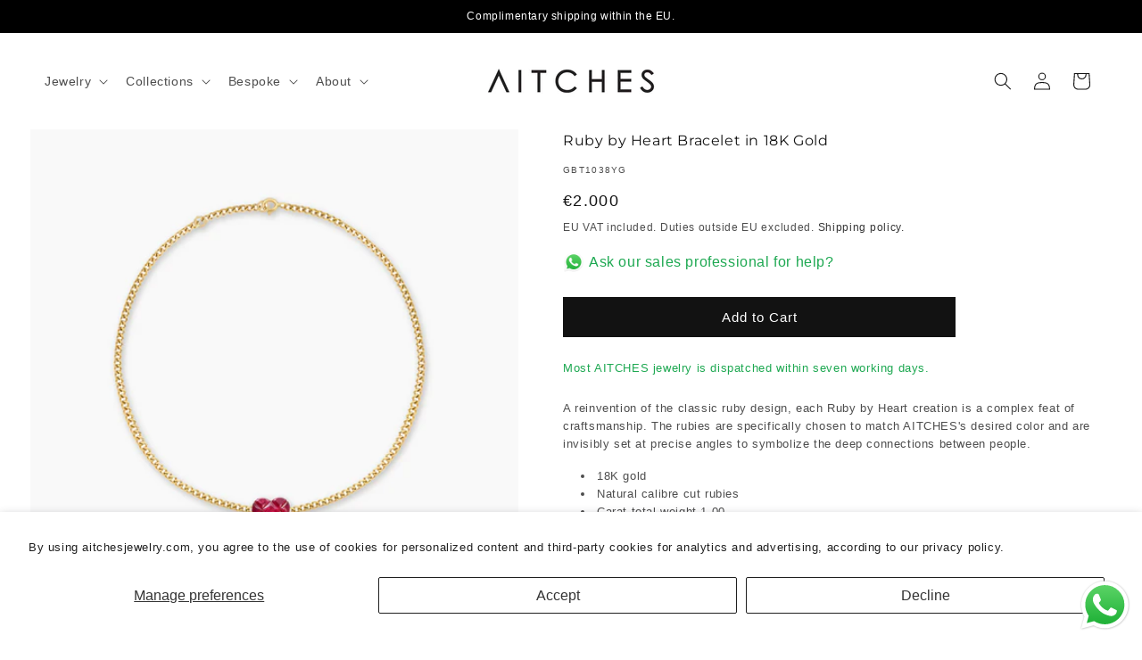

--- FILE ---
content_type: text/html; charset=utf-8
request_url: https://aitchesjewelry.com/products/ruby-bracelet-18k-gold-heart-to-have
body_size: 48556
content:
<!doctype html>
<html class="no-js" lang="en">
  <head>

  
  <!-- Google tag (gtag.js) -->
  <script async src="https://www.googletagmanager.com/gtag/js?id=AW-340252000"></script>
  <script>
    window.dataLayer = window.dataLayer || [];
    function gtag(){dataLayer.push(arguments);}
    gtag('js', new Date());
    gtag('config', 'AW-340252000');

  </script>
    
  <!-- Google verification -->
  <meta name="google-site-verification" content="apKVuHisPZBsA16kUB3s5b6jXKIZpyARgeQUkGX_EpA" />
    <meta charset="utf-8">
    <meta http-equiv="X-UA-Compatible" content="IE=edge">
    <meta name="viewport" content="width=device-width,initial-scale=1">
    <meta name="theme-color" content="">
    <link rel="canonical" href="https://aitchesjewelry.com/products/ruby-bracelet-18k-gold-heart-to-have">
    <link rel="preconnect" href="https://cdn.shopify.com" crossorigin>
    
    <meta charset="utf-8">
    <meta http-equiv="X-UA-Compatible" content="IE=edge">
    <meta name="viewport" content="width=device-width,initial-scale=1">
    <meta name="theme-color" content="">
    <link rel="canonical" href="https://aitchesjewelry.com/products/ruby-bracelet-18k-gold-heart-to-have">

    <meta name="p:domain_verify" content="aebb6fd9036b30477b48646b7af66f25"/><link rel="icon" type="image/png" href="//aitchesjewelry.com/cdn/shop/files/aitches-favicon.png?crop=center&height=48&v=1725020815&width=48"><link rel="preconnect" href="https://fonts.shopifycdn.com" crossorigin><title>
      Ruby by Heart Bracelet in 18K Gold | Heart to Have Collection
 &ndash; AITCHES jewelry</title>

    
      <meta name="description" content="A reinvention of the classic ruby design, each Ruby by Heart creation is a complex feat of craftsmanship. The rubies are specifically chosen to match Aitches&#39;s desired color and are invisibly set at precise angles to symbolize the deep connections between people. 18K Gold. Square Rubies. 1.0ct. 17cm.">
    

    

<meta property="og:site_name" content="AITCHES jewelry">
<meta property="og:url" content="https://aitchesjewelry.com/products/ruby-bracelet-18k-gold-heart-to-have">
<meta property="og:title" content="Ruby by Heart Bracelet in 18K Gold | Heart to Have Collection">
<meta property="og:type" content="product">
<meta property="og:description" content="A reinvention of the classic ruby design, each Ruby by Heart creation is a complex feat of craftsmanship. The rubies are specifically chosen to match Aitches&#39;s desired color and are invisibly set at precise angles to symbolize the deep connections between people. 18K Gold. Square Rubies. 1.0ct. 17cm."><meta property="og:image" content="http://aitchesjewelry.com/cdn/shop/files/heart-to-have-1ct-ruby-18k-gold-bracelet-0.jpg?v=1709391255">
  <meta property="og:image:secure_url" content="https://aitchesjewelry.com/cdn/shop/files/heart-to-have-1ct-ruby-18k-gold-bracelet-0.jpg?v=1709391255">
  <meta property="og:image:width" content="1104">
  <meta property="og:image:height" content="1104"><meta property="og:price:amount" content="2,000">
  <meta property="og:price:currency" content="EUR"><meta name="twitter:card" content="summary_large_image">
<meta name="twitter:title" content="Ruby by Heart Bracelet in 18K Gold | Heart to Have Collection">
<meta name="twitter:description" content="A reinvention of the classic ruby design, each Ruby by Heart creation is a complex feat of craftsmanship. The rubies are specifically chosen to match Aitches&#39;s desired color and are invisibly set at precise angles to symbolize the deep connections between people. 18K Gold. Square Rubies. 1.0ct. 17cm.">


    <script src="//aitchesjewelry.com/cdn/shop/t/48/assets/constants.js?v=58251544750838685771762458259" defer="defer"></script>
    <script src="//aitchesjewelry.com/cdn/shop/t/48/assets/pubsub.js?v=158357773527763999511762458259" defer="defer"></script>
    <script src="//aitchesjewelry.com/cdn/shop/t/48/assets/global.js?v=37284204640041572741762458259" defer="defer"></script><script src="//aitchesjewelry.com/cdn/shop/t/48/assets/animations.js?v=88693664871331136111762458259" defer="defer"></script><script>window.performance && window.performance.mark && window.performance.mark('shopify.content_for_header.start');</script><meta name="google-site-verification" content="apKVuHisPZBsA16kUB3s5b6jXKIZpyARgeQUkGX_EpA">
<meta name="facebook-domain-verification" content="xz1zewmjv3d7yxq7ouhzfinpi7ykb2">
<meta id="shopify-digital-wallet" name="shopify-digital-wallet" content="/67471704329/digital_wallets/dialog">
<meta name="shopify-checkout-api-token" content="33a53c2f5dcc0611759a4e9101affee3">
<meta id="in-context-paypal-metadata" data-shop-id="67471704329" data-venmo-supported="false" data-environment="production" data-locale="en_US" data-paypal-v4="true" data-currency="EUR">
<link rel="alternate" type="application/json+oembed" href="https://aitchesjewelry.com/products/ruby-bracelet-18k-gold-heart-to-have.oembed">
<script async="async" src="/checkouts/internal/preloads.js?locale=en-NL"></script>
<link rel="preconnect" href="https://shop.app" crossorigin="anonymous">
<script async="async" src="https://shop.app/checkouts/internal/preloads.js?locale=en-NL&shop_id=67471704329" crossorigin="anonymous"></script>
<script id="apple-pay-shop-capabilities" type="application/json">{"shopId":67471704329,"countryCode":"NL","currencyCode":"EUR","merchantCapabilities":["supports3DS"],"merchantId":"gid:\/\/shopify\/Shop\/67471704329","merchantName":"AITCHES jewelry","requiredBillingContactFields":["postalAddress","email","phone"],"requiredShippingContactFields":["postalAddress","email","phone"],"shippingType":"shipping","supportedNetworks":["visa","maestro","masterCard","amex"],"total":{"type":"pending","label":"AITCHES jewelry","amount":"1.00"},"shopifyPaymentsEnabled":true,"supportsSubscriptions":true}</script>
<script id="shopify-features" type="application/json">{"accessToken":"33a53c2f5dcc0611759a4e9101affee3","betas":["rich-media-storefront-analytics"],"domain":"aitchesjewelry.com","predictiveSearch":true,"shopId":67471704329,"locale":"en"}</script>
<script>var Shopify = Shopify || {};
Shopify.shop = "aitches-temp.myshopify.com";
Shopify.locale = "en";
Shopify.currency = {"active":"EUR","rate":"1.0"};
Shopify.country = "NL";
Shopify.theme = {"name":"Festival Dawn (published)","id":183996317961,"schema_name":"Dawn","schema_version":"13.0.1","theme_store_id":887,"role":"main"};
Shopify.theme.handle = "null";
Shopify.theme.style = {"id":null,"handle":null};
Shopify.cdnHost = "aitchesjewelry.com/cdn";
Shopify.routes = Shopify.routes || {};
Shopify.routes.root = "/";</script>
<script type="module">!function(o){(o.Shopify=o.Shopify||{}).modules=!0}(window);</script>
<script>!function(o){function n(){var o=[];function n(){o.push(Array.prototype.slice.apply(arguments))}return n.q=o,n}var t=o.Shopify=o.Shopify||{};t.loadFeatures=n(),t.autoloadFeatures=n()}(window);</script>
<script>
  window.ShopifyPay = window.ShopifyPay || {};
  window.ShopifyPay.apiHost = "shop.app\/pay";
  window.ShopifyPay.redirectState = null;
</script>
<script id="shop-js-analytics" type="application/json">{"pageType":"product"}</script>
<script defer="defer" async type="module" src="//aitchesjewelry.com/cdn/shopifycloud/shop-js/modules/v2/client.init-shop-cart-sync_BdyHc3Nr.en.esm.js"></script>
<script defer="defer" async type="module" src="//aitchesjewelry.com/cdn/shopifycloud/shop-js/modules/v2/chunk.common_Daul8nwZ.esm.js"></script>
<script type="module">
  await import("//aitchesjewelry.com/cdn/shopifycloud/shop-js/modules/v2/client.init-shop-cart-sync_BdyHc3Nr.en.esm.js");
await import("//aitchesjewelry.com/cdn/shopifycloud/shop-js/modules/v2/chunk.common_Daul8nwZ.esm.js");

  window.Shopify.SignInWithShop?.initShopCartSync?.({"fedCMEnabled":true,"windoidEnabled":true});

</script>
<script>
  window.Shopify = window.Shopify || {};
  if (!window.Shopify.featureAssets) window.Shopify.featureAssets = {};
  window.Shopify.featureAssets['shop-js'] = {"shop-cart-sync":["modules/v2/client.shop-cart-sync_QYOiDySF.en.esm.js","modules/v2/chunk.common_Daul8nwZ.esm.js"],"init-fed-cm":["modules/v2/client.init-fed-cm_DchLp9rc.en.esm.js","modules/v2/chunk.common_Daul8nwZ.esm.js"],"shop-button":["modules/v2/client.shop-button_OV7bAJc5.en.esm.js","modules/v2/chunk.common_Daul8nwZ.esm.js"],"init-windoid":["modules/v2/client.init-windoid_DwxFKQ8e.en.esm.js","modules/v2/chunk.common_Daul8nwZ.esm.js"],"shop-cash-offers":["modules/v2/client.shop-cash-offers_DWtL6Bq3.en.esm.js","modules/v2/chunk.common_Daul8nwZ.esm.js","modules/v2/chunk.modal_CQq8HTM6.esm.js"],"shop-toast-manager":["modules/v2/client.shop-toast-manager_CX9r1SjA.en.esm.js","modules/v2/chunk.common_Daul8nwZ.esm.js"],"init-shop-email-lookup-coordinator":["modules/v2/client.init-shop-email-lookup-coordinator_UhKnw74l.en.esm.js","modules/v2/chunk.common_Daul8nwZ.esm.js"],"pay-button":["modules/v2/client.pay-button_DzxNnLDY.en.esm.js","modules/v2/chunk.common_Daul8nwZ.esm.js"],"avatar":["modules/v2/client.avatar_BTnouDA3.en.esm.js"],"init-shop-cart-sync":["modules/v2/client.init-shop-cart-sync_BdyHc3Nr.en.esm.js","modules/v2/chunk.common_Daul8nwZ.esm.js"],"shop-login-button":["modules/v2/client.shop-login-button_D8B466_1.en.esm.js","modules/v2/chunk.common_Daul8nwZ.esm.js","modules/v2/chunk.modal_CQq8HTM6.esm.js"],"init-customer-accounts-sign-up":["modules/v2/client.init-customer-accounts-sign-up_C8fpPm4i.en.esm.js","modules/v2/client.shop-login-button_D8B466_1.en.esm.js","modules/v2/chunk.common_Daul8nwZ.esm.js","modules/v2/chunk.modal_CQq8HTM6.esm.js"],"init-shop-for-new-customer-accounts":["modules/v2/client.init-shop-for-new-customer-accounts_CVTO0Ztu.en.esm.js","modules/v2/client.shop-login-button_D8B466_1.en.esm.js","modules/v2/chunk.common_Daul8nwZ.esm.js","modules/v2/chunk.modal_CQq8HTM6.esm.js"],"init-customer-accounts":["modules/v2/client.init-customer-accounts_dRgKMfrE.en.esm.js","modules/v2/client.shop-login-button_D8B466_1.en.esm.js","modules/v2/chunk.common_Daul8nwZ.esm.js","modules/v2/chunk.modal_CQq8HTM6.esm.js"],"shop-follow-button":["modules/v2/client.shop-follow-button_CkZpjEct.en.esm.js","modules/v2/chunk.common_Daul8nwZ.esm.js","modules/v2/chunk.modal_CQq8HTM6.esm.js"],"lead-capture":["modules/v2/client.lead-capture_BntHBhfp.en.esm.js","modules/v2/chunk.common_Daul8nwZ.esm.js","modules/v2/chunk.modal_CQq8HTM6.esm.js"],"checkout-modal":["modules/v2/client.checkout-modal_CfxcYbTm.en.esm.js","modules/v2/chunk.common_Daul8nwZ.esm.js","modules/v2/chunk.modal_CQq8HTM6.esm.js"],"shop-login":["modules/v2/client.shop-login_Da4GZ2H6.en.esm.js","modules/v2/chunk.common_Daul8nwZ.esm.js","modules/v2/chunk.modal_CQq8HTM6.esm.js"],"payment-terms":["modules/v2/client.payment-terms_MV4M3zvL.en.esm.js","modules/v2/chunk.common_Daul8nwZ.esm.js","modules/v2/chunk.modal_CQq8HTM6.esm.js"]};
</script>
<script id="__st">var __st={"a":67471704329,"offset":3600,"reqid":"db211772-12fd-4d40-b683-b69ebbd82672-1768971928","pageurl":"aitchesjewelry.com\/products\/ruby-bracelet-18k-gold-heart-to-have","u":"822184e20335","p":"product","rtyp":"product","rid":8128706674953};</script>
<script>window.ShopifyPaypalV4VisibilityTracking = true;</script>
<script id="captcha-bootstrap">!function(){'use strict';const t='contact',e='account',n='new_comment',o=[[t,t],['blogs',n],['comments',n],[t,'customer']],c=[[e,'customer_login'],[e,'guest_login'],[e,'recover_customer_password'],[e,'create_customer']],r=t=>t.map((([t,e])=>`form[action*='/${t}']:not([data-nocaptcha='true']) input[name='form_type'][value='${e}']`)).join(','),a=t=>()=>t?[...document.querySelectorAll(t)].map((t=>t.form)):[];function s(){const t=[...o],e=r(t);return a(e)}const i='password',u='form_key',d=['recaptcha-v3-token','g-recaptcha-response','h-captcha-response',i],f=()=>{try{return window.sessionStorage}catch{return}},m='__shopify_v',_=t=>t.elements[u];function p(t,e,n=!1){try{const o=window.sessionStorage,c=JSON.parse(o.getItem(e)),{data:r}=function(t){const{data:e,action:n}=t;return t[m]||n?{data:e,action:n}:{data:t,action:n}}(c);for(const[e,n]of Object.entries(r))t.elements[e]&&(t.elements[e].value=n);n&&o.removeItem(e)}catch(o){console.error('form repopulation failed',{error:o})}}const l='form_type',E='cptcha';function T(t){t.dataset[E]=!0}const w=window,h=w.document,L='Shopify',v='ce_forms',y='captcha';let A=!1;((t,e)=>{const n=(g='f06e6c50-85a8-45c8-87d0-21a2b65856fe',I='https://cdn.shopify.com/shopifycloud/storefront-forms-hcaptcha/ce_storefront_forms_captcha_hcaptcha.v1.5.2.iife.js',D={infoText:'Protected by hCaptcha',privacyText:'Privacy',termsText:'Terms'},(t,e,n)=>{const o=w[L][v],c=o.bindForm;if(c)return c(t,g,e,D).then(n);var r;o.q.push([[t,g,e,D],n]),r=I,A||(h.body.append(Object.assign(h.createElement('script'),{id:'captcha-provider',async:!0,src:r})),A=!0)});var g,I,D;w[L]=w[L]||{},w[L][v]=w[L][v]||{},w[L][v].q=[],w[L][y]=w[L][y]||{},w[L][y].protect=function(t,e){n(t,void 0,e),T(t)},Object.freeze(w[L][y]),function(t,e,n,w,h,L){const[v,y,A,g]=function(t,e,n){const i=e?o:[],u=t?c:[],d=[...i,...u],f=r(d),m=r(i),_=r(d.filter((([t,e])=>n.includes(e))));return[a(f),a(m),a(_),s()]}(w,h,L),I=t=>{const e=t.target;return e instanceof HTMLFormElement?e:e&&e.form},D=t=>v().includes(t);t.addEventListener('submit',(t=>{const e=I(t);if(!e)return;const n=D(e)&&!e.dataset.hcaptchaBound&&!e.dataset.recaptchaBound,o=_(e),c=g().includes(e)&&(!o||!o.value);(n||c)&&t.preventDefault(),c&&!n&&(function(t){try{if(!f())return;!function(t){const e=f();if(!e)return;const n=_(t);if(!n)return;const o=n.value;o&&e.removeItem(o)}(t);const e=Array.from(Array(32),(()=>Math.random().toString(36)[2])).join('');!function(t,e){_(t)||t.append(Object.assign(document.createElement('input'),{type:'hidden',name:u})),t.elements[u].value=e}(t,e),function(t,e){const n=f();if(!n)return;const o=[...t.querySelectorAll(`input[type='${i}']`)].map((({name:t})=>t)),c=[...d,...o],r={};for(const[a,s]of new FormData(t).entries())c.includes(a)||(r[a]=s);n.setItem(e,JSON.stringify({[m]:1,action:t.action,data:r}))}(t,e)}catch(e){console.error('failed to persist form',e)}}(e),e.submit())}));const S=(t,e)=>{t&&!t.dataset[E]&&(n(t,e.some((e=>e===t))),T(t))};for(const o of['focusin','change'])t.addEventListener(o,(t=>{const e=I(t);D(e)&&S(e,y())}));const B=e.get('form_key'),M=e.get(l),P=B&&M;t.addEventListener('DOMContentLoaded',(()=>{const t=y();if(P)for(const e of t)e.elements[l].value===M&&p(e,B);[...new Set([...A(),...v().filter((t=>'true'===t.dataset.shopifyCaptcha))])].forEach((e=>S(e,t)))}))}(h,new URLSearchParams(w.location.search),n,t,e,['guest_login'])})(!0,!0)}();</script>
<script integrity="sha256-4kQ18oKyAcykRKYeNunJcIwy7WH5gtpwJnB7kiuLZ1E=" data-source-attribution="shopify.loadfeatures" defer="defer" src="//aitchesjewelry.com/cdn/shopifycloud/storefront/assets/storefront/load_feature-a0a9edcb.js" crossorigin="anonymous"></script>
<script crossorigin="anonymous" defer="defer" src="//aitchesjewelry.com/cdn/shopifycloud/storefront/assets/shopify_pay/storefront-65b4c6d7.js?v=20250812"></script>
<script data-source-attribution="shopify.dynamic_checkout.dynamic.init">var Shopify=Shopify||{};Shopify.PaymentButton=Shopify.PaymentButton||{isStorefrontPortableWallets:!0,init:function(){window.Shopify.PaymentButton.init=function(){};var t=document.createElement("script");t.src="https://aitchesjewelry.com/cdn/shopifycloud/portable-wallets/latest/portable-wallets.en.js",t.type="module",document.head.appendChild(t)}};
</script>
<script data-source-attribution="shopify.dynamic_checkout.buyer_consent">
  function portableWalletsHideBuyerConsent(e){var t=document.getElementById("shopify-buyer-consent"),n=document.getElementById("shopify-subscription-policy-button");t&&n&&(t.classList.add("hidden"),t.setAttribute("aria-hidden","true"),n.removeEventListener("click",e))}function portableWalletsShowBuyerConsent(e){var t=document.getElementById("shopify-buyer-consent"),n=document.getElementById("shopify-subscription-policy-button");t&&n&&(t.classList.remove("hidden"),t.removeAttribute("aria-hidden"),n.addEventListener("click",e))}window.Shopify?.PaymentButton&&(window.Shopify.PaymentButton.hideBuyerConsent=portableWalletsHideBuyerConsent,window.Shopify.PaymentButton.showBuyerConsent=portableWalletsShowBuyerConsent);
</script>
<script data-source-attribution="shopify.dynamic_checkout.cart.bootstrap">document.addEventListener("DOMContentLoaded",(function(){function t(){return document.querySelector("shopify-accelerated-checkout-cart, shopify-accelerated-checkout")}if(t())Shopify.PaymentButton.init();else{new MutationObserver((function(e,n){t()&&(Shopify.PaymentButton.init(),n.disconnect())})).observe(document.body,{childList:!0,subtree:!0})}}));
</script>
<script id='scb4127' type='text/javascript' async='' src='https://aitchesjewelry.com/cdn/shopifycloud/privacy-banner/storefront-banner.js'></script><link id="shopify-accelerated-checkout-styles" rel="stylesheet" media="screen" href="https://aitchesjewelry.com/cdn/shopifycloud/portable-wallets/latest/accelerated-checkout-backwards-compat.css" crossorigin="anonymous">
<style id="shopify-accelerated-checkout-cart">
        #shopify-buyer-consent {
  margin-top: 1em;
  display: inline-block;
  width: 100%;
}

#shopify-buyer-consent.hidden {
  display: none;
}

#shopify-subscription-policy-button {
  background: none;
  border: none;
  padding: 0;
  text-decoration: underline;
  font-size: inherit;
  cursor: pointer;
}

#shopify-subscription-policy-button::before {
  box-shadow: none;
}

      </style>
<script id="sections-script" data-sections="header" defer="defer" src="//aitchesjewelry.com/cdn/shop/t/48/compiled_assets/scripts.js?v=5671"></script>
<script>window.performance && window.performance.mark && window.performance.mark('shopify.content_for_header.end');</script>


    <style data-shopify>
      
      
      
      
      @font-face {
  font-family: Montserrat;
  font-weight: 400;
  font-style: normal;
  font-display: swap;
  src: url("//aitchesjewelry.com/cdn/fonts/montserrat/montserrat_n4.81949fa0ac9fd2021e16436151e8eaa539321637.woff2") format("woff2"),
       url("//aitchesjewelry.com/cdn/fonts/montserrat/montserrat_n4.a6c632ca7b62da89c3594789ba828388aac693fe.woff") format("woff");
}


      
        :root,
        .color-scheme-1 {
          --color-background: 255,255,255;
        
          --gradient-background: #ffffff;
        

        

        --color-foreground: 18,18,18;
        --color-background-contrast: 191,191,191;
        --color-shadow: 18,18,18;
        --color-button: 18,18,18;
        --color-button-text: 255,255,255;
        --color-secondary-button: 255,255,255;
        --color-secondary-button-text: 18,18,18;
        --color-link: 18,18,18;
        --color-badge-foreground: 18,18,18;
        --color-badge-background: 255,255,255;
        --color-badge-border: 18,18,18;
        --payment-terms-background-color: rgb(255 255 255);
      }
      
        
        .color-scheme-2 {
          --color-background: 239,238,238;
        
          --gradient-background: #efeeee;
        

        

        --color-foreground: 18,18,18;
        --color-background-contrast: 177,172,172;
        --color-shadow: 18,18,18;
        --color-button: 18,18,18;
        --color-button-text: 239,238,238;
        --color-secondary-button: 239,238,238;
        --color-secondary-button-text: 18,18,18;
        --color-link: 18,18,18;
        --color-badge-foreground: 18,18,18;
        --color-badge-background: 239,238,238;
        --color-badge-border: 18,18,18;
        --payment-terms-background-color: rgb(239 238 238);
      }
      
        
        .color-scheme-3 {
          --color-background: 18,18,18;
        
          --gradient-background: #121212;
        

        

        --color-foreground: 255,255,255;
        --color-background-contrast: 146,146,146;
        --color-shadow: 18,18,18;
        --color-button: 255,255,255;
        --color-button-text: 0,0,0;
        --color-secondary-button: 18,18,18;
        --color-secondary-button-text: 255,255,255;
        --color-link: 255,255,255;
        --color-badge-foreground: 255,255,255;
        --color-badge-background: 18,18,18;
        --color-badge-border: 255,255,255;
        --payment-terms-background-color: rgb(18 18 18);
      }
      
        
        .color-scheme-4 {
          --color-background: 18,18,18;
        
          --gradient-background: #121212;
        

        

        --color-foreground: 255,255,255;
        --color-background-contrast: 146,146,146;
        --color-shadow: 18,18,18;
        --color-button: 255,255,255;
        --color-button-text: 18,18,18;
        --color-secondary-button: 18,18,18;
        --color-secondary-button-text: 255,255,255;
        --color-link: 255,255,255;
        --color-badge-foreground: 255,255,255;
        --color-badge-background: 18,18,18;
        --color-badge-border: 255,255,255;
        --payment-terms-background-color: rgb(18 18 18);
      }
      
        
        .color-scheme-5 {
          --color-background: 252,179,179;
        
          --gradient-background: #fcb3b3;
        

        

        --color-foreground: 255,255,255;
        --color-background-contrast: 247,56,56;
        --color-shadow: 18,18,18;
        --color-button: 255,255,255;
        --color-button-text: 252,179,179;
        --color-secondary-button: 252,179,179;
        --color-secondary-button-text: 255,255,255;
        --color-link: 255,255,255;
        --color-badge-foreground: 255,255,255;
        --color-badge-background: 252,179,179;
        --color-badge-border: 255,255,255;
        --payment-terms-background-color: rgb(252 179 179);
      }
      

      body, .color-scheme-1, .color-scheme-2, .color-scheme-3, .color-scheme-4, .color-scheme-5 {
        color: rgba(var(--color-foreground), 0.75);
        background-color: rgb(var(--color-background));
      }

      :root {
        --font-body-family: Arial, sans-serif;
        --font-body-style: normal;
        --font-body-weight: 400;
        --font-body-weight-bold: 700;

        --font-heading-family: Montserrat, sans-serif;
        --font-heading-style: normal;
        --font-heading-weight: 400;

        --font-body-scale: 1.0;
        --font-heading-scale: 1.0;

        --media-padding: px;
        --media-border-opacity: 0.05;
        --media-border-width: 0px;
        --media-radius: 0px;
        --media-shadow-opacity: 0.0;
        --media-shadow-horizontal-offset: 0px;
        --media-shadow-vertical-offset: -20px;
        --media-shadow-blur-radius: 5px;
        --media-shadow-visible: 0;

        --page-width: 140rem;
        --page-width-margin: 0rem;

        --product-card-image-padding: 0.0rem;
        --product-card-corner-radius: 0.0rem;
        --product-card-text-alignment: left;
        --product-card-border-width: 0.0rem;
        --product-card-border-opacity: 0.0;
        --product-card-shadow-opacity: 0.0;
        --product-card-shadow-visible: 0;
        --product-card-shadow-horizontal-offset: 0.0rem;
        --product-card-shadow-vertical-offset: 0.4rem;
        --product-card-shadow-blur-radius: 0.5rem;

        --collection-card-image-padding: 0.0rem;
        --collection-card-corner-radius: 0.0rem;
        --collection-card-text-alignment: left;
        --collection-card-border-width: 0.0rem;
        --collection-card-border-opacity: 0.1;
        --collection-card-shadow-opacity: 0.0;
        --collection-card-shadow-visible: 0;
        --collection-card-shadow-horizontal-offset: 0.0rem;
        --collection-card-shadow-vertical-offset: 0.4rem;
        --collection-card-shadow-blur-radius: 0.5rem;

        --blog-card-image-padding: 0.0rem;
        --blog-card-corner-radius: 0.0rem;
        --blog-card-text-alignment: left;
        --blog-card-border-width: 0.0rem;
        --blog-card-border-opacity: 0.1;
        --blog-card-shadow-opacity: 0.0;
        --blog-card-shadow-visible: 0;
        --blog-card-shadow-horizontal-offset: 0.0rem;
        --blog-card-shadow-vertical-offset: 0.4rem;
        --blog-card-shadow-blur-radius: 0.5rem;

        --badge-corner-radius: 0.0rem;

        --popup-border-width: 1px;
        --popup-border-opacity: 0.1;
        --popup-corner-radius: 0px;
        --popup-shadow-opacity: 0.0;
        --popup-shadow-horizontal-offset: 0px;
        --popup-shadow-vertical-offset: 4px;
        --popup-shadow-blur-radius: 5px;

        --drawer-border-width: 0px;
        --drawer-border-opacity: 0.1;
        --drawer-shadow-opacity: 0.0;
        --drawer-shadow-horizontal-offset: 0px;
        --drawer-shadow-vertical-offset: 4px;
        --drawer-shadow-blur-radius: 5px;

        --spacing-sections-desktop: 8px;
        --spacing-sections-mobile: 8px;

        --grid-desktop-vertical-spacing: 16px;
        --grid-desktop-horizontal-spacing: 32px;
        --grid-mobile-vertical-spacing: 8px;
        --grid-mobile-horizontal-spacing: 16px;

        --text-boxes-border-opacity: 0.1;
        --text-boxes-border-width: 0px;
        --text-boxes-radius: 0px;
        --text-boxes-shadow-opacity: 0.0;
        --text-boxes-shadow-visible: 0;
        --text-boxes-shadow-horizontal-offset: 0px;
        --text-boxes-shadow-vertical-offset: 4px;
        --text-boxes-shadow-blur-radius: 5px;

        --buttons-radius: 0px;
        --buttons-radius-outset: 0px;
        --buttons-border-width: 0px;
        --buttons-border-opacity: 1.0;
        --buttons-shadow-opacity: 0.0;
        --buttons-shadow-visible: 0;
        --buttons-shadow-horizontal-offset: 0px;
        --buttons-shadow-vertical-offset: 4px;
        --buttons-shadow-blur-radius: 0px;
        --buttons-border-offset: 0px;

        --inputs-radius: 0px;
        --inputs-border-width: 1px;
        --inputs-border-opacity: 0.55;
        --inputs-shadow-opacity: 0.0;
        --inputs-shadow-horizontal-offset: 0px;
        --inputs-margin-offset: 0px;
        --inputs-shadow-vertical-offset: 4px;
        --inputs-shadow-blur-radius: 5px;
        --inputs-radius-outset: 0px;

        --variant-pills-radius: 40px;
        --variant-pills-border-width: 1px;
        --variant-pills-border-opacity: 0.55;
        --variant-pills-shadow-opacity: 0.0;
        --variant-pills-shadow-horizontal-offset: 0px;
        --variant-pills-shadow-vertical-offset: 4px;
        --variant-pills-shadow-blur-radius: 5px;
      }

      *,
      *::before,
      *::after {
        box-sizing: inherit;
      }

      html {
        box-sizing: border-box;
        font-size: calc(var(--font-body-scale) * 62.5%);
        height: 100%;
      }

      body {
        display: grid;
        grid-template-rows: auto auto 1fr auto;
        grid-template-columns: 100%;
        min-height: 100%;
        margin: 0;
        font-size: 1.5rem;
        letter-spacing: 0.06rem;
        line-height: calc(1 + 0.8 / var(--font-body-scale));
        font-family: var(--font-body-family);
        font-style: var(--font-body-style);
        font-weight: var(--font-body-weight);
      }

      @media screen and (min-width: 750px) {
        body {
          font-size: 1.6rem;
        }
      }
    </style>

    <link href="//aitchesjewelry.com/cdn/shop/t/48/assets/base.css?v=11983837594318958411763415974" rel="stylesheet" type="text/css" media="all" />
<link rel="preload" as="font" href="//aitchesjewelry.com/cdn/fonts/montserrat/montserrat_n4.81949fa0ac9fd2021e16436151e8eaa539321637.woff2" type="font/woff2" crossorigin><link href="//aitchesjewelry.com/cdn/shop/t/48/assets/component-localization-form.css?v=124545717069420038221762458259" rel="stylesheet" type="text/css" media="all" />
      <script src="//aitchesjewelry.com/cdn/shop/t/48/assets/localization-form.js?v=169565320306168926741762458259" defer="defer"></script><link
        rel="stylesheet"
        href="//aitchesjewelry.com/cdn/shop/t/48/assets/component-predictive-search.css?v=118923337488134913561762458259"
        media="print"
        onload="this.media='all'"
      ><script>
      document.documentElement.className = document.documentElement.className.replace('no-js', 'js');
      if (Shopify.designMode) {
        document.documentElement.classList.add('shopify-design-mode');
      }
    </script>

  
  <script type="text/javascript">
    (function(c,l,a,r,i,t,y){
        c[a]=c[a]||function(){(c[a].q=c[a].q||[]).push(arguments)};
        t=l.createElement(r);t.async=1;t.src="https://www.clarity.ms/tag/"+i;
        y=l.getElementsByTagName(r)[0];y.parentNode.insertBefore(t,y);
    })(window, document, "clarity", "script", "jp9sqb8ohx");
  </script>

  <script src="https://cdn.shopify.com/extensions/019b6dda-9f81-7c8b-b5f5-7756ae4a26fb/dondy-whatsapp-chat-widget-85/assets/ChatBubble.js" type="text/javascript" defer="defer"></script>
<link href="https://cdn.shopify.com/extensions/019b6dda-9f81-7c8b-b5f5-7756ae4a26fb/dondy-whatsapp-chat-widget-85/assets/ChatBubble.css" rel="stylesheet" type="text/css" media="all">
<link href="https://monorail-edge.shopifysvc.com" rel="dns-prefetch">
<script>(function(){if ("sendBeacon" in navigator && "performance" in window) {try {var session_token_from_headers = performance.getEntriesByType('navigation')[0].serverTiming.find(x => x.name == '_s').description;} catch {var session_token_from_headers = undefined;}var session_cookie_matches = document.cookie.match(/_shopify_s=([^;]*)/);var session_token_from_cookie = session_cookie_matches && session_cookie_matches.length === 2 ? session_cookie_matches[1] : "";var session_token = session_token_from_headers || session_token_from_cookie || "";function handle_abandonment_event(e) {var entries = performance.getEntries().filter(function(entry) {return /monorail-edge.shopifysvc.com/.test(entry.name);});if (!window.abandonment_tracked && entries.length === 0) {window.abandonment_tracked = true;var currentMs = Date.now();var navigation_start = performance.timing.navigationStart;var payload = {shop_id: 67471704329,url: window.location.href,navigation_start,duration: currentMs - navigation_start,session_token,page_type: "product"};window.navigator.sendBeacon("https://monorail-edge.shopifysvc.com/v1/produce", JSON.stringify({schema_id: "online_store_buyer_site_abandonment/1.1",payload: payload,metadata: {event_created_at_ms: currentMs,event_sent_at_ms: currentMs}}));}}window.addEventListener('pagehide', handle_abandonment_event);}}());</script>
<script id="web-pixels-manager-setup">(function e(e,d,r,n,o){if(void 0===o&&(o={}),!Boolean(null===(a=null===(i=window.Shopify)||void 0===i?void 0:i.analytics)||void 0===a?void 0:a.replayQueue)){var i,a;window.Shopify=window.Shopify||{};var t=window.Shopify;t.analytics=t.analytics||{};var s=t.analytics;s.replayQueue=[],s.publish=function(e,d,r){return s.replayQueue.push([e,d,r]),!0};try{self.performance.mark("wpm:start")}catch(e){}var l=function(){var e={modern:/Edge?\/(1{2}[4-9]|1[2-9]\d|[2-9]\d{2}|\d{4,})\.\d+(\.\d+|)|Firefox\/(1{2}[4-9]|1[2-9]\d|[2-9]\d{2}|\d{4,})\.\d+(\.\d+|)|Chrom(ium|e)\/(9{2}|\d{3,})\.\d+(\.\d+|)|(Maci|X1{2}).+ Version\/(15\.\d+|(1[6-9]|[2-9]\d|\d{3,})\.\d+)([,.]\d+|)( \(\w+\)|)( Mobile\/\w+|) Safari\/|Chrome.+OPR\/(9{2}|\d{3,})\.\d+\.\d+|(CPU[ +]OS|iPhone[ +]OS|CPU[ +]iPhone|CPU IPhone OS|CPU iPad OS)[ +]+(15[._]\d+|(1[6-9]|[2-9]\d|\d{3,})[._]\d+)([._]\d+|)|Android:?[ /-](13[3-9]|1[4-9]\d|[2-9]\d{2}|\d{4,})(\.\d+|)(\.\d+|)|Android.+Firefox\/(13[5-9]|1[4-9]\d|[2-9]\d{2}|\d{4,})\.\d+(\.\d+|)|Android.+Chrom(ium|e)\/(13[3-9]|1[4-9]\d|[2-9]\d{2}|\d{4,})\.\d+(\.\d+|)|SamsungBrowser\/([2-9]\d|\d{3,})\.\d+/,legacy:/Edge?\/(1[6-9]|[2-9]\d|\d{3,})\.\d+(\.\d+|)|Firefox\/(5[4-9]|[6-9]\d|\d{3,})\.\d+(\.\d+|)|Chrom(ium|e)\/(5[1-9]|[6-9]\d|\d{3,})\.\d+(\.\d+|)([\d.]+$|.*Safari\/(?![\d.]+ Edge\/[\d.]+$))|(Maci|X1{2}).+ Version\/(10\.\d+|(1[1-9]|[2-9]\d|\d{3,})\.\d+)([,.]\d+|)( \(\w+\)|)( Mobile\/\w+|) Safari\/|Chrome.+OPR\/(3[89]|[4-9]\d|\d{3,})\.\d+\.\d+|(CPU[ +]OS|iPhone[ +]OS|CPU[ +]iPhone|CPU IPhone OS|CPU iPad OS)[ +]+(10[._]\d+|(1[1-9]|[2-9]\d|\d{3,})[._]\d+)([._]\d+|)|Android:?[ /-](13[3-9]|1[4-9]\d|[2-9]\d{2}|\d{4,})(\.\d+|)(\.\d+|)|Mobile Safari.+OPR\/([89]\d|\d{3,})\.\d+\.\d+|Android.+Firefox\/(13[5-9]|1[4-9]\d|[2-9]\d{2}|\d{4,})\.\d+(\.\d+|)|Android.+Chrom(ium|e)\/(13[3-9]|1[4-9]\d|[2-9]\d{2}|\d{4,})\.\d+(\.\d+|)|Android.+(UC? ?Browser|UCWEB|U3)[ /]?(15\.([5-9]|\d{2,})|(1[6-9]|[2-9]\d|\d{3,})\.\d+)\.\d+|SamsungBrowser\/(5\.\d+|([6-9]|\d{2,})\.\d+)|Android.+MQ{2}Browser\/(14(\.(9|\d{2,})|)|(1[5-9]|[2-9]\d|\d{3,})(\.\d+|))(\.\d+|)|K[Aa][Ii]OS\/(3\.\d+|([4-9]|\d{2,})\.\d+)(\.\d+|)/},d=e.modern,r=e.legacy,n=navigator.userAgent;return n.match(d)?"modern":n.match(r)?"legacy":"unknown"}(),u="modern"===l?"modern":"legacy",c=(null!=n?n:{modern:"",legacy:""})[u],f=function(e){return[e.baseUrl,"/wpm","/b",e.hashVersion,"modern"===e.buildTarget?"m":"l",".js"].join("")}({baseUrl:d,hashVersion:r,buildTarget:u}),m=function(e){var d=e.version,r=e.bundleTarget,n=e.surface,o=e.pageUrl,i=e.monorailEndpoint;return{emit:function(e){var a=e.status,t=e.errorMsg,s=(new Date).getTime(),l=JSON.stringify({metadata:{event_sent_at_ms:s},events:[{schema_id:"web_pixels_manager_load/3.1",payload:{version:d,bundle_target:r,page_url:o,status:a,surface:n,error_msg:t},metadata:{event_created_at_ms:s}}]});if(!i)return console&&console.warn&&console.warn("[Web Pixels Manager] No Monorail endpoint provided, skipping logging."),!1;try{return self.navigator.sendBeacon.bind(self.navigator)(i,l)}catch(e){}var u=new XMLHttpRequest;try{return u.open("POST",i,!0),u.setRequestHeader("Content-Type","text/plain"),u.send(l),!0}catch(e){return console&&console.warn&&console.warn("[Web Pixels Manager] Got an unhandled error while logging to Monorail."),!1}}}}({version:r,bundleTarget:l,surface:e.surface,pageUrl:self.location.href,monorailEndpoint:e.monorailEndpoint});try{o.browserTarget=l,function(e){var d=e.src,r=e.async,n=void 0===r||r,o=e.onload,i=e.onerror,a=e.sri,t=e.scriptDataAttributes,s=void 0===t?{}:t,l=document.createElement("script"),u=document.querySelector("head"),c=document.querySelector("body");if(l.async=n,l.src=d,a&&(l.integrity=a,l.crossOrigin="anonymous"),s)for(var f in s)if(Object.prototype.hasOwnProperty.call(s,f))try{l.dataset[f]=s[f]}catch(e){}if(o&&l.addEventListener("load",o),i&&l.addEventListener("error",i),u)u.appendChild(l);else{if(!c)throw new Error("Did not find a head or body element to append the script");c.appendChild(l)}}({src:f,async:!0,onload:function(){if(!function(){var e,d;return Boolean(null===(d=null===(e=window.Shopify)||void 0===e?void 0:e.analytics)||void 0===d?void 0:d.initialized)}()){var d=window.webPixelsManager.init(e)||void 0;if(d){var r=window.Shopify.analytics;r.replayQueue.forEach((function(e){var r=e[0],n=e[1],o=e[2];d.publishCustomEvent(r,n,o)})),r.replayQueue=[],r.publish=d.publishCustomEvent,r.visitor=d.visitor,r.initialized=!0}}},onerror:function(){return m.emit({status:"failed",errorMsg:"".concat(f," has failed to load")})},sri:function(e){var d=/^sha384-[A-Za-z0-9+/=]+$/;return"string"==typeof e&&d.test(e)}(c)?c:"",scriptDataAttributes:o}),m.emit({status:"loading"})}catch(e){m.emit({status:"failed",errorMsg:(null==e?void 0:e.message)||"Unknown error"})}}})({shopId: 67471704329,storefrontBaseUrl: "https://aitchesjewelry.com",extensionsBaseUrl: "https://extensions.shopifycdn.com/cdn/shopifycloud/web-pixels-manager",monorailEndpoint: "https://monorail-edge.shopifysvc.com/unstable/produce_batch",surface: "storefront-renderer",enabledBetaFlags: ["2dca8a86"],webPixelsConfigList: [{"id":"916029705","configuration":"{\"config\":\"{\\\"pixel_id\\\":\\\"G-9Y556DYQE5\\\",\\\"target_country\\\":\\\"NL\\\",\\\"gtag_events\\\":[{\\\"type\\\":\\\"search\\\",\\\"action_label\\\":[\\\"G-9Y556DYQE5\\\",\\\"AW-340252000\\\/2A96CLfeiqgYEOCqn6IB\\\"]},{\\\"type\\\":\\\"begin_checkout\\\",\\\"action_label\\\":[\\\"G-9Y556DYQE5\\\",\\\"AW-340252000\\\/Gi6QCL3eiqgYEOCqn6IB\\\"]},{\\\"type\\\":\\\"view_item\\\",\\\"action_label\\\":[\\\"G-9Y556DYQE5\\\",\\\"AW-340252000\\\/LcefCLTeiqgYEOCqn6IB\\\",\\\"MC-4BJWNFNY9S\\\"]},{\\\"type\\\":\\\"purchase\\\",\\\"action_label\\\":[\\\"G-9Y556DYQE5\\\",\\\"AW-340252000\\\/bwOJCK7eiqgYEOCqn6IB\\\",\\\"MC-4BJWNFNY9S\\\"]},{\\\"type\\\":\\\"page_view\\\",\\\"action_label\\\":[\\\"G-9Y556DYQE5\\\",\\\"AW-340252000\\\/vnoNCLHeiqgYEOCqn6IB\\\",\\\"MC-4BJWNFNY9S\\\"]},{\\\"type\\\":\\\"add_payment_info\\\",\\\"action_label\\\":[\\\"G-9Y556DYQE5\\\",\\\"AW-340252000\\\/7Eo_CLjfiqgYEOCqn6IB\\\"]},{\\\"type\\\":\\\"add_to_cart\\\",\\\"action_label\\\":[\\\"G-9Y556DYQE5\\\",\\\"AW-340252000\\\/1zDDCLreiqgYEOCqn6IB\\\"]}],\\\"enable_monitoring_mode\\\":false}\"}","eventPayloadVersion":"v1","runtimeContext":"OPEN","scriptVersion":"b2a88bafab3e21179ed38636efcd8a93","type":"APP","apiClientId":1780363,"privacyPurposes":[],"dataSharingAdjustments":{"protectedCustomerApprovalScopes":["read_customer_address","read_customer_email","read_customer_name","read_customer_personal_data","read_customer_phone"]}},{"id":"269779209","configuration":"{\"pixel_id\":\"307739385133932\",\"pixel_type\":\"facebook_pixel\"}","eventPayloadVersion":"v1","runtimeContext":"OPEN","scriptVersion":"ca16bc87fe92b6042fbaa3acc2fbdaa6","type":"APP","apiClientId":2329312,"privacyPurposes":["ANALYTICS","MARKETING","SALE_OF_DATA"],"dataSharingAdjustments":{"protectedCustomerApprovalScopes":["read_customer_address","read_customer_email","read_customer_name","read_customer_personal_data","read_customer_phone"]}},{"id":"shopify-app-pixel","configuration":"{}","eventPayloadVersion":"v1","runtimeContext":"STRICT","scriptVersion":"0450","apiClientId":"shopify-pixel","type":"APP","privacyPurposes":["ANALYTICS","MARKETING"]},{"id":"shopify-custom-pixel","eventPayloadVersion":"v1","runtimeContext":"LAX","scriptVersion":"0450","apiClientId":"shopify-pixel","type":"CUSTOM","privacyPurposes":["ANALYTICS","MARKETING"]}],isMerchantRequest: false,initData: {"shop":{"name":"AITCHES jewelry","paymentSettings":{"currencyCode":"EUR"},"myshopifyDomain":"aitches-temp.myshopify.com","countryCode":"NL","storefrontUrl":"https:\/\/aitchesjewelry.com"},"customer":null,"cart":null,"checkout":null,"productVariants":[{"price":{"amount":2000.0,"currencyCode":"EUR"},"product":{"title":"Ruby by Heart Bracelet in 18K Gold","vendor":"AITCHES","id":"8128706674953","untranslatedTitle":"Ruby by Heart Bracelet in 18K Gold","url":"\/products\/ruby-bracelet-18k-gold-heart-to-have","type":"Bracelets"},"id":"44096570196233","image":{"src":"\/\/aitchesjewelry.com\/cdn\/shop\/files\/heart-to-have-1ct-ruby-18k-gold-bracelet-0.jpg?v=1709391255"},"sku":"GBT1038YG","title":"Default Title","untranslatedTitle":"Default Title"}],"purchasingCompany":null},},"https://aitchesjewelry.com/cdn","fcfee988w5aeb613cpc8e4bc33m6693e112",{"modern":"","legacy":""},{"shopId":"67471704329","storefrontBaseUrl":"https:\/\/aitchesjewelry.com","extensionBaseUrl":"https:\/\/extensions.shopifycdn.com\/cdn\/shopifycloud\/web-pixels-manager","surface":"storefront-renderer","enabledBetaFlags":"[\"2dca8a86\"]","isMerchantRequest":"false","hashVersion":"fcfee988w5aeb613cpc8e4bc33m6693e112","publish":"custom","events":"[[\"page_viewed\",{}],[\"product_viewed\",{\"productVariant\":{\"price\":{\"amount\":2000.0,\"currencyCode\":\"EUR\"},\"product\":{\"title\":\"Ruby by Heart Bracelet in 18K Gold\",\"vendor\":\"AITCHES\",\"id\":\"8128706674953\",\"untranslatedTitle\":\"Ruby by Heart Bracelet in 18K Gold\",\"url\":\"\/products\/ruby-bracelet-18k-gold-heart-to-have\",\"type\":\"Bracelets\"},\"id\":\"44096570196233\",\"image\":{\"src\":\"\/\/aitchesjewelry.com\/cdn\/shop\/files\/heart-to-have-1ct-ruby-18k-gold-bracelet-0.jpg?v=1709391255\"},\"sku\":\"GBT1038YG\",\"title\":\"Default Title\",\"untranslatedTitle\":\"Default Title\"}}]]"});</script><script>
  window.ShopifyAnalytics = window.ShopifyAnalytics || {};
  window.ShopifyAnalytics.meta = window.ShopifyAnalytics.meta || {};
  window.ShopifyAnalytics.meta.currency = 'EUR';
  var meta = {"product":{"id":8128706674953,"gid":"gid:\/\/shopify\/Product\/8128706674953","vendor":"AITCHES","type":"Bracelets","handle":"ruby-bracelet-18k-gold-heart-to-have","variants":[{"id":44096570196233,"price":200000,"name":"Ruby by Heart Bracelet in 18K Gold","public_title":null,"sku":"GBT1038YG"}],"remote":false},"page":{"pageType":"product","resourceType":"product","resourceId":8128706674953,"requestId":"db211772-12fd-4d40-b683-b69ebbd82672-1768971928"}};
  for (var attr in meta) {
    window.ShopifyAnalytics.meta[attr] = meta[attr];
  }
</script>
<script class="analytics">
  (function () {
    var customDocumentWrite = function(content) {
      var jquery = null;

      if (window.jQuery) {
        jquery = window.jQuery;
      } else if (window.Checkout && window.Checkout.$) {
        jquery = window.Checkout.$;
      }

      if (jquery) {
        jquery('body').append(content);
      }
    };

    var hasLoggedConversion = function(token) {
      if (token) {
        return document.cookie.indexOf('loggedConversion=' + token) !== -1;
      }
      return false;
    }

    var setCookieIfConversion = function(token) {
      if (token) {
        var twoMonthsFromNow = new Date(Date.now());
        twoMonthsFromNow.setMonth(twoMonthsFromNow.getMonth() + 2);

        document.cookie = 'loggedConversion=' + token + '; expires=' + twoMonthsFromNow;
      }
    }

    var trekkie = window.ShopifyAnalytics.lib = window.trekkie = window.trekkie || [];
    if (trekkie.integrations) {
      return;
    }
    trekkie.methods = [
      'identify',
      'page',
      'ready',
      'track',
      'trackForm',
      'trackLink'
    ];
    trekkie.factory = function(method) {
      return function() {
        var args = Array.prototype.slice.call(arguments);
        args.unshift(method);
        trekkie.push(args);
        return trekkie;
      };
    };
    for (var i = 0; i < trekkie.methods.length; i++) {
      var key = trekkie.methods[i];
      trekkie[key] = trekkie.factory(key);
    }
    trekkie.load = function(config) {
      trekkie.config = config || {};
      trekkie.config.initialDocumentCookie = document.cookie;
      var first = document.getElementsByTagName('script')[0];
      var script = document.createElement('script');
      script.type = 'text/javascript';
      script.onerror = function(e) {
        var scriptFallback = document.createElement('script');
        scriptFallback.type = 'text/javascript';
        scriptFallback.onerror = function(error) {
                var Monorail = {
      produce: function produce(monorailDomain, schemaId, payload) {
        var currentMs = new Date().getTime();
        var event = {
          schema_id: schemaId,
          payload: payload,
          metadata: {
            event_created_at_ms: currentMs,
            event_sent_at_ms: currentMs
          }
        };
        return Monorail.sendRequest("https://" + monorailDomain + "/v1/produce", JSON.stringify(event));
      },
      sendRequest: function sendRequest(endpointUrl, payload) {
        // Try the sendBeacon API
        if (window && window.navigator && typeof window.navigator.sendBeacon === 'function' && typeof window.Blob === 'function' && !Monorail.isIos12()) {
          var blobData = new window.Blob([payload], {
            type: 'text/plain'
          });

          if (window.navigator.sendBeacon(endpointUrl, blobData)) {
            return true;
          } // sendBeacon was not successful

        } // XHR beacon

        var xhr = new XMLHttpRequest();

        try {
          xhr.open('POST', endpointUrl);
          xhr.setRequestHeader('Content-Type', 'text/plain');
          xhr.send(payload);
        } catch (e) {
          console.log(e);
        }

        return false;
      },
      isIos12: function isIos12() {
        return window.navigator.userAgent.lastIndexOf('iPhone; CPU iPhone OS 12_') !== -1 || window.navigator.userAgent.lastIndexOf('iPad; CPU OS 12_') !== -1;
      }
    };
    Monorail.produce('monorail-edge.shopifysvc.com',
      'trekkie_storefront_load_errors/1.1',
      {shop_id: 67471704329,
      theme_id: 183996317961,
      app_name: "storefront",
      context_url: window.location.href,
      source_url: "//aitchesjewelry.com/cdn/s/trekkie.storefront.cd680fe47e6c39ca5d5df5f0a32d569bc48c0f27.min.js"});

        };
        scriptFallback.async = true;
        scriptFallback.src = '//aitchesjewelry.com/cdn/s/trekkie.storefront.cd680fe47e6c39ca5d5df5f0a32d569bc48c0f27.min.js';
        first.parentNode.insertBefore(scriptFallback, first);
      };
      script.async = true;
      script.src = '//aitchesjewelry.com/cdn/s/trekkie.storefront.cd680fe47e6c39ca5d5df5f0a32d569bc48c0f27.min.js';
      first.parentNode.insertBefore(script, first);
    };
    trekkie.load(
      {"Trekkie":{"appName":"storefront","development":false,"defaultAttributes":{"shopId":67471704329,"isMerchantRequest":null,"themeId":183996317961,"themeCityHash":"13475318648040068810","contentLanguage":"en","currency":"EUR","eventMetadataId":"66c07799-f1a9-42c7-a907-482a1b98850e"},"isServerSideCookieWritingEnabled":true,"monorailRegion":"shop_domain","enabledBetaFlags":["65f19447"]},"Session Attribution":{},"S2S":{"facebookCapiEnabled":true,"source":"trekkie-storefront-renderer","apiClientId":580111}}
    );

    var loaded = false;
    trekkie.ready(function() {
      if (loaded) return;
      loaded = true;

      window.ShopifyAnalytics.lib = window.trekkie;

      var originalDocumentWrite = document.write;
      document.write = customDocumentWrite;
      try { window.ShopifyAnalytics.merchantGoogleAnalytics.call(this); } catch(error) {};
      document.write = originalDocumentWrite;

      window.ShopifyAnalytics.lib.page(null,{"pageType":"product","resourceType":"product","resourceId":8128706674953,"requestId":"db211772-12fd-4d40-b683-b69ebbd82672-1768971928","shopifyEmitted":true});

      var match = window.location.pathname.match(/checkouts\/(.+)\/(thank_you|post_purchase)/)
      var token = match? match[1]: undefined;
      if (!hasLoggedConversion(token)) {
        setCookieIfConversion(token);
        window.ShopifyAnalytics.lib.track("Viewed Product",{"currency":"EUR","variantId":44096570196233,"productId":8128706674953,"productGid":"gid:\/\/shopify\/Product\/8128706674953","name":"Ruby by Heart Bracelet in 18K Gold","price":"2000.00","sku":"GBT1038YG","brand":"AITCHES","variant":null,"category":"Bracelets","nonInteraction":true,"remote":false},undefined,undefined,{"shopifyEmitted":true});
      window.ShopifyAnalytics.lib.track("monorail:\/\/trekkie_storefront_viewed_product\/1.1",{"currency":"EUR","variantId":44096570196233,"productId":8128706674953,"productGid":"gid:\/\/shopify\/Product\/8128706674953","name":"Ruby by Heart Bracelet in 18K Gold","price":"2000.00","sku":"GBT1038YG","brand":"AITCHES","variant":null,"category":"Bracelets","nonInteraction":true,"remote":false,"referer":"https:\/\/aitchesjewelry.com\/products\/ruby-bracelet-18k-gold-heart-to-have"});
      }
    });


        var eventsListenerScript = document.createElement('script');
        eventsListenerScript.async = true;
        eventsListenerScript.src = "//aitchesjewelry.com/cdn/shopifycloud/storefront/assets/shop_events_listener-3da45d37.js";
        document.getElementsByTagName('head')[0].appendChild(eventsListenerScript);

})();</script>
<script
  defer
  src="https://aitchesjewelry.com/cdn/shopifycloud/perf-kit/shopify-perf-kit-3.0.4.min.js"
  data-application="storefront-renderer"
  data-shop-id="67471704329"
  data-render-region="gcp-us-east1"
  data-page-type="product"
  data-theme-instance-id="183996317961"
  data-theme-name="Dawn"
  data-theme-version="13.0.1"
  data-monorail-region="shop_domain"
  data-resource-timing-sampling-rate="10"
  data-shs="true"
  data-shs-beacon="true"
  data-shs-export-with-fetch="true"
  data-shs-logs-sample-rate="1"
  data-shs-beacon-endpoint="https://aitchesjewelry.com/api/collect"
></script>
</head>

  <body class="gradient animate--hover-default">
    <a class="skip-to-content-link button visually-hidden" href="#MainContent">
      Skip to content
    </a><div id="shopify-section-announcement-bar-slider" class="shopify-section"><div class="zwk-announcement-bar swiper-container">
  <div class="zwk-messages swiper-wrapper"><div class="zwk-message swiper-slide">Complimentary shipping within the EU.</div><div class="zwk-message swiper-slide">Fine jewelry design house from Amsterdam.</div><div class="zwk-message swiper-slide">GIA report available to add for assurance.</div></div>
</div>
<script src="//unpkg.com/swiper/swiper-bundle.min.js"></script>
<link rel="stylesheet" href="//unpkg.com/swiper/swiper-bundle.min.css" />
<script>
  const swiper = new Swiper('.swiper-container', {
    autoplay: {delay: 6500 },loop: true,
    navigation: {
      nextEl: '.swiper-button-next',
      prevEl: '.swiper-button-prev',
    },
  });
</script>
<style>
  .zwk-announcement-bar{
    background:#000000;
    position: relative;
    overflow: hidden;
  }
  div#shopify-section-Announcement-slider {
    text-align: center;
  }
  .zwk-announcement-bar .zwk-message{
    text-align:center;
    color:#ffffff;
    font-size:12px;
    text-transform:;
    
  }
  .zwk-announcement-bar .swiper-button-next:after, .zwk-announcement-bar .swiper-container-rtl .swiper-button-prev:after,
  .zwk-announcement-bar .swiper-button-prev:after, .zwk-announcement-bar .swiper-container-rtl .swiper-button-next:after{
    font-size: 15px;
    color:#ffffff;
  }</style><style> #shopify-section-announcement-bar-slider {border-top: 8px solid black; border-bottom: 8px solid black;} </style></div> 
    <!-- BEGIN sections: header-group -->
<div id="shopify-section-sections--25816876155145__header" class="shopify-section shopify-section-group-header-group section-header"><link rel="stylesheet" href="//aitchesjewelry.com/cdn/shop/t/48/assets/component-list-menu.css?v=151968516119678728991762458259" media="print" onload="this.media='all'">
<link rel="stylesheet" href="//aitchesjewelry.com/cdn/shop/t/48/assets/component-search.css?v=165164710990765432851762458259" media="print" onload="this.media='all'">
<link rel="stylesheet" href="//aitchesjewelry.com/cdn/shop/t/48/assets/component-menu-drawer.css?v=85170387104997277661762458259" media="print" onload="this.media='all'">
<link rel="stylesheet" href="//aitchesjewelry.com/cdn/shop/t/48/assets/component-cart-notification.css?v=54116361853792938221762458259" media="print" onload="this.media='all'">
<link rel="stylesheet" href="//aitchesjewelry.com/cdn/shop/t/48/assets/component-cart-items.css?v=136978088507021421401762458259" media="print" onload="this.media='all'"><link rel="stylesheet" href="//aitchesjewelry.com/cdn/shop/t/48/assets/component-price.css?v=70172745017360139101762458259" media="print" onload="this.media='all'"><noscript><link href="//aitchesjewelry.com/cdn/shop/t/48/assets/component-list-menu.css?v=151968516119678728991762458259" rel="stylesheet" type="text/css" media="all" /></noscript>
<noscript><link href="//aitchesjewelry.com/cdn/shop/t/48/assets/component-search.css?v=165164710990765432851762458259" rel="stylesheet" type="text/css" media="all" /></noscript>
<noscript><link href="//aitchesjewelry.com/cdn/shop/t/48/assets/component-menu-drawer.css?v=85170387104997277661762458259" rel="stylesheet" type="text/css" media="all" /></noscript>
<noscript><link href="//aitchesjewelry.com/cdn/shop/t/48/assets/component-cart-notification.css?v=54116361853792938221762458259" rel="stylesheet" type="text/css" media="all" /></noscript>
<noscript><link href="//aitchesjewelry.com/cdn/shop/t/48/assets/component-cart-items.css?v=136978088507021421401762458259" rel="stylesheet" type="text/css" media="all" /></noscript>

<style>
  header-drawer {
    justify-self: start;
    margin-left: -1.2rem;
  }@media screen and (min-width: 990px) {
      header-drawer {
        display: none;
      }
    }.menu-drawer-container {
    display: flex;
  }

  .list-menu {
    list-style: none;
    padding: 0;
    margin: 0;
  }

  .list-menu--inline {
    display: inline-flex;
    flex-wrap: wrap;
  }

  summary.list-menu__item {
    padding-right: 2.7rem;
  }

  .list-menu__item {
    display: flex;
    align-items: center;
    line-height: calc(1 + 0.3 / var(--font-body-scale));
  }

  .list-menu__item--link {
    text-decoration: none;
    padding-bottom: 1rem;
    padding-top: 1rem;
    line-height: calc(1 + 0.8 / var(--font-body-scale));
  }

  @media screen and (min-width: 750px) {
    .list-menu__item--link {
      padding-bottom: 0.5rem;
      padding-top: 0.5rem;
    }
  }
</style><style data-shopify>.header {
    padding: 12px 3rem 12px 3rem;
  }

  .section-header {
    position: sticky; /* This is for fixing a Safari z-index issue. PR #2147 */
    margin-bottom: 0px;
  }

  @media screen and (min-width: 750px) {
    .section-header {
      margin-bottom: 0px;
    }
  }

  @media screen and (min-width: 990px) {
    .header {
      padding-top: 24px;
      padding-bottom: 24px;
    }
  }</style><script src="//aitchesjewelry.com/cdn/shop/t/48/assets/details-disclosure.js?v=13653116266235556501762458259" defer="defer"></script>
<script src="//aitchesjewelry.com/cdn/shop/t/48/assets/details-modal.js?v=25581673532751508451762458259" defer="defer"></script>
<script src="//aitchesjewelry.com/cdn/shop/t/48/assets/cart-notification.js?v=133508293167896966491762458259" defer="defer"></script>
<script src="//aitchesjewelry.com/cdn/shop/t/48/assets/search-form.js?v=133129549252120666541762458259" defer="defer"></script><svg xmlns="http://www.w3.org/2000/svg" class="hidden">
  <symbol id="icon-search" viewbox="0 0 18 19" fill="none">
    <path fill-rule="evenodd" clip-rule="evenodd" d="M11.03 11.68A5.784 5.784 0 112.85 3.5a5.784 5.784 0 018.18 8.18zm.26 1.12a6.78 6.78 0 11.72-.7l5.4 5.4a.5.5 0 11-.71.7l-5.41-5.4z" fill="currentColor"/>
  </symbol>

  <symbol id="icon-reset" class="icon icon-close"  fill="none" viewBox="0 0 18 18" stroke="currentColor">
    <circle r="8.5" cy="9" cx="9" stroke-opacity="0.2"/>
    <path d="M6.82972 6.82915L1.17193 1.17097" stroke-linecap="round" stroke-linejoin="round" transform="translate(5 5)"/>
    <path d="M1.22896 6.88502L6.77288 1.11523" stroke-linecap="round" stroke-linejoin="round" transform="translate(5 5)"/>
  </symbol>

  <symbol id="icon-close" class="icon icon-close" fill="none" viewBox="0 0 18 17">
    <path d="M.865 15.978a.5.5 0 00.707.707l7.433-7.431 7.579 7.282a.501.501 0 00.846-.37.5.5 0 00-.153-.351L9.712 8.546l7.417-7.416a.5.5 0 10-.707-.708L8.991 7.853 1.413.573a.5.5 0 10-.693.72l7.563 7.268-7.418 7.417z" fill="currentColor">
  </symbol>
</svg><sticky-header data-sticky-type="on-scroll-up" class="header-wrapper color-scheme-1 gradient"><header class="header header--middle-center header--mobile-center page-width header--has-menu header--has-social header--has-account">

<header-drawer data-breakpoint="tablet">
  <details id="Details-menu-drawer-container" class="menu-drawer-container">
    <summary
      class="header__icon header__icon--menu header__icon--summary link focus-inset"
      aria-label="Menu"
    >
      <span>
        <svg
  xmlns="http://www.w3.org/2000/svg"
  aria-hidden="true"
  focusable="false"
  class="icon icon-hamburger"
  fill="none"
  viewBox="0 0 18 16"
>
  <path d="M1 .5a.5.5 0 100 1h15.71a.5.5 0 000-1H1zM.5 8a.5.5 0 01.5-.5h15.71a.5.5 0 010 1H1A.5.5 0 01.5 8zm0 7a.5.5 0 01.5-.5h15.71a.5.5 0 010 1H1a.5.5 0 01-.5-.5z" fill="currentColor">
</svg>

        <svg
  xmlns="http://www.w3.org/2000/svg"
  aria-hidden="true"
  focusable="false"
  class="icon icon-close"
  fill="none"
  viewBox="0 0 18 17"
>
  <path d="M.865 15.978a.5.5 0 00.707.707l7.433-7.431 7.579 7.282a.501.501 0 00.846-.37.5.5 0 00-.153-.351L9.712 8.546l7.417-7.416a.5.5 0 10-.707-.708L8.991 7.853 1.413.573a.5.5 0 10-.693.72l7.563 7.268-7.418 7.417z" fill="currentColor">
</svg>

      </span>
    </summary>
    <div id="menu-drawer" class="gradient menu-drawer motion-reduce color-scheme-1">
      <div class="menu-drawer__inner-container">
        <div class="menu-drawer__navigation-container">
          <nav class="menu-drawer__navigation">
            <ul class="menu-drawer__menu has-submenu list-menu" role="list"><li><details id="Details-menu-drawer-menu-item-1">
                      <summary
                        id="HeaderDrawer-jewelry"
                        class="menu-drawer__menu-item list-menu__item link link--text focus-inset"
                      >
                        Jewelry
                        <svg
  viewBox="0 0 14 10"
  fill="none"
  aria-hidden="true"
  focusable="false"
  class="icon icon-arrow"
  xmlns="http://www.w3.org/2000/svg"
>
  <path fill-rule="evenodd" clip-rule="evenodd" d="M8.537.808a.5.5 0 01.817-.162l4 4a.5.5 0 010 .708l-4 4a.5.5 0 11-.708-.708L11.793 5.5H1a.5.5 0 010-1h10.793L8.646 1.354a.5.5 0 01-.109-.546z" fill="currentColor">
</svg>

                        <svg aria-hidden="true" focusable="false" class="icon icon-caret" viewBox="0 0 10 6">
  <path fill-rule="evenodd" clip-rule="evenodd" d="M9.354.646a.5.5 0 00-.708 0L5 4.293 1.354.646a.5.5 0 00-.708.708l4 4a.5.5 0 00.708 0l4-4a.5.5 0 000-.708z" fill="currentColor">
</svg>

                      </summary>
                      <div
                        id="link-jewelry"
                        class="menu-drawer__submenu has-submenu gradient motion-reduce"
                        tabindex="-1"
                      >
                        <div class="menu-drawer__inner-submenu">
                          <button class="menu-drawer__close-button link link--text focus-inset" aria-expanded="true">
                            <svg
  viewBox="0 0 14 10"
  fill="none"
  aria-hidden="true"
  focusable="false"
  class="icon icon-arrow"
  xmlns="http://www.w3.org/2000/svg"
>
  <path fill-rule="evenodd" clip-rule="evenodd" d="M8.537.808a.5.5 0 01.817-.162l4 4a.5.5 0 010 .708l-4 4a.5.5 0 11-.708-.708L11.793 5.5H1a.5.5 0 010-1h10.793L8.646 1.354a.5.5 0 01-.109-.546z" fill="currentColor">
</svg>

                            Jewelry
                          </button>
                          <ul class="menu-drawer__menu list-menu" role="list" tabindex="-1"><li><a
                                    id="HeaderDrawer-jewelry-shop-all-jewelry"
                                    href="/collections/jewelry"
                                    class="menu-drawer__menu-item link link--text list-menu__item focus-inset"
                                    
                                  >
                                    Shop all Jewelry
                                  </a></li><li><a
                                    id="HeaderDrawer-jewelry-earrings"
                                    href="/collections/earrings"
                                    class="menu-drawer__menu-item link link--text list-menu__item focus-inset"
                                    
                                  >
                                    Earrings
                                  </a></li><li><a
                                    id="HeaderDrawer-jewelry-bracelets"
                                    href="/collections/bracelets"
                                    class="menu-drawer__menu-item link link--text list-menu__item focus-inset"
                                    
                                  >
                                    Bracelets
                                  </a></li><li><a
                                    id="HeaderDrawer-jewelry-necklaces"
                                    href="/collections/necklaces"
                                    class="menu-drawer__menu-item link link--text list-menu__item focus-inset"
                                    
                                  >
                                    Necklaces
                                  </a></li><li><a
                                    id="HeaderDrawer-jewelry-rings"
                                    href="/collections/rings"
                                    class="menu-drawer__menu-item link link--text list-menu__item focus-inset"
                                    
                                  >
                                    Rings
                                  </a></li></ul>
                        </div>
                      </div>
                    </details></li><li><details id="Details-menu-drawer-menu-item-2">
                      <summary
                        id="HeaderDrawer-collections"
                        class="menu-drawer__menu-item list-menu__item link link--text focus-inset"
                      >
                        Collections
                        <svg
  viewBox="0 0 14 10"
  fill="none"
  aria-hidden="true"
  focusable="false"
  class="icon icon-arrow"
  xmlns="http://www.w3.org/2000/svg"
>
  <path fill-rule="evenodd" clip-rule="evenodd" d="M8.537.808a.5.5 0 01.817-.162l4 4a.5.5 0 010 .708l-4 4a.5.5 0 11-.708-.708L11.793 5.5H1a.5.5 0 010-1h10.793L8.646 1.354a.5.5 0 01-.109-.546z" fill="currentColor">
</svg>

                        <svg aria-hidden="true" focusable="false" class="icon icon-caret" viewBox="0 0 10 6">
  <path fill-rule="evenodd" clip-rule="evenodd" d="M9.354.646a.5.5 0 00-.708 0L5 4.293 1.354.646a.5.5 0 00-.708.708l4 4a.5.5 0 00.708 0l4-4a.5.5 0 000-.708z" fill="currentColor">
</svg>

                      </summary>
                      <div
                        id="link-collections"
                        class="menu-drawer__submenu has-submenu gradient motion-reduce"
                        tabindex="-1"
                      >
                        <div class="menu-drawer__inner-submenu">
                          <button class="menu-drawer__close-button link link--text focus-inset" aria-expanded="true">
                            <svg
  viewBox="0 0 14 10"
  fill="none"
  aria-hidden="true"
  focusable="false"
  class="icon icon-arrow"
  xmlns="http://www.w3.org/2000/svg"
>
  <path fill-rule="evenodd" clip-rule="evenodd" d="M8.537.808a.5.5 0 01.817-.162l4 4a.5.5 0 010 .708l-4 4a.5.5 0 11-.708-.708L11.793 5.5H1a.5.5 0 010-1h10.793L8.646 1.354a.5.5 0 01-.109-.546z" fill="currentColor">
</svg>

                            Collections
                          </button>
                          <ul class="menu-drawer__menu list-menu" role="list" tabindex="-1"><li><a
                                    id="HeaderDrawer-collections-shop-all-collections"
                                    href="/collections/collections"
                                    class="menu-drawer__menu-item link link--text list-menu__item focus-inset"
                                    
                                  >
                                    Shop all Collections
                                  </a></li><li><a
                                    id="HeaderDrawer-collections-jullie"
                                    href="/collections/jullie"
                                    class="menu-drawer__menu-item link link--text list-menu__item focus-inset"
                                    
                                  >
                                    Jullie
                                  </a></li><li><a
                                    id="HeaderDrawer-collections-embrace"
                                    href="/collections/embrace"
                                    class="menu-drawer__menu-item link link--text list-menu__item focus-inset"
                                    
                                  >
                                    Embrace
                                  </a></li><li><a
                                    id="HeaderDrawer-collections-teide"
                                    href="/collections/teide"
                                    class="menu-drawer__menu-item link link--text list-menu__item focus-inset"
                                    
                                  >
                                    Teide
                                  </a></li><li><a
                                    id="HeaderDrawer-collections-heart-to-have"
                                    href="/collections/heart-to-have"
                                    class="menu-drawer__menu-item link link--text list-menu__item focus-inset"
                                    
                                  >
                                    Heart to Have
                                  </a></li><li><a
                                    id="HeaderDrawer-collections-disco"
                                    href="/collections/disco"
                                    class="menu-drawer__menu-item link link--text list-menu__item focus-inset"
                                    
                                  >
                                    Disco
                                  </a></li><li><a
                                    id="HeaderDrawer-collections-emerald"
                                    href="/collections/emerald"
                                    class="menu-drawer__menu-item link link--text list-menu__item focus-inset"
                                    
                                  >
                                    Emerald
                                  </a></li><li><a
                                    id="HeaderDrawer-collections-love-more"
                                    href="/collections/love-more"
                                    class="menu-drawer__menu-item link link--text list-menu__item focus-inset"
                                    
                                  >
                                    Love More
                                  </a></li><li><a
                                    id="HeaderDrawer-collections-one-of-a-kind"
                                    href="/collections/ooak"
                                    class="menu-drawer__menu-item link link--text list-menu__item focus-inset"
                                    
                                  >
                                    One of A Kind
                                  </a></li><li><a
                                    id="HeaderDrawer-collections-underwater"
                                    href="/collections/underwater"
                                    class="menu-drawer__menu-item link link--text list-menu__item focus-inset"
                                    
                                  >
                                    Underwater
                                  </a></li><li><a
                                    id="HeaderDrawer-collections-single-tulip"
                                    href="/collections/single-tulip"
                                    class="menu-drawer__menu-item link link--text list-menu__item focus-inset"
                                    
                                  >
                                    Single Tulip
                                  </a></li><li><a
                                    id="HeaderDrawer-collections-eden"
                                    href="/collections/eden"
                                    class="menu-drawer__menu-item link link--text list-menu__item focus-inset"
                                    
                                  >
                                    Eden
                                  </a></li><li><a
                                    id="HeaderDrawer-collections-yellow-diamond"
                                    href="/collections/yellow-diamond"
                                    class="menu-drawer__menu-item link link--text list-menu__item focus-inset"
                                    
                                  >
                                    Yellow Diamond
                                  </a></li></ul>
                        </div>
                      </div>
                    </details></li><li><details id="Details-menu-drawer-menu-item-3">
                      <summary
                        id="HeaderDrawer-bespoke"
                        class="menu-drawer__menu-item list-menu__item link link--text focus-inset"
                      >
                        Bespoke
                        <svg
  viewBox="0 0 14 10"
  fill="none"
  aria-hidden="true"
  focusable="false"
  class="icon icon-arrow"
  xmlns="http://www.w3.org/2000/svg"
>
  <path fill-rule="evenodd" clip-rule="evenodd" d="M8.537.808a.5.5 0 01.817-.162l4 4a.5.5 0 010 .708l-4 4a.5.5 0 11-.708-.708L11.793 5.5H1a.5.5 0 010-1h10.793L8.646 1.354a.5.5 0 01-.109-.546z" fill="currentColor">
</svg>

                        <svg aria-hidden="true" focusable="false" class="icon icon-caret" viewBox="0 0 10 6">
  <path fill-rule="evenodd" clip-rule="evenodd" d="M9.354.646a.5.5 0 00-.708 0L5 4.293 1.354.646a.5.5 0 00-.708.708l4 4a.5.5 0 00.708 0l4-4a.5.5 0 000-.708z" fill="currentColor">
</svg>

                      </summary>
                      <div
                        id="link-bespoke"
                        class="menu-drawer__submenu has-submenu gradient motion-reduce"
                        tabindex="-1"
                      >
                        <div class="menu-drawer__inner-submenu">
                          <button class="menu-drawer__close-button link link--text focus-inset" aria-expanded="true">
                            <svg
  viewBox="0 0 14 10"
  fill="none"
  aria-hidden="true"
  focusable="false"
  class="icon icon-arrow"
  xmlns="http://www.w3.org/2000/svg"
>
  <path fill-rule="evenodd" clip-rule="evenodd" d="M8.537.808a.5.5 0 01.817-.162l4 4a.5.5 0 010 .708l-4 4a.5.5 0 11-.708-.708L11.793 5.5H1a.5.5 0 010-1h10.793L8.646 1.354a.5.5 0 01-.109-.546z" fill="currentColor">
</svg>

                            Bespoke
                          </button>
                          <ul class="menu-drawer__menu list-menu" role="list" tabindex="-1"><li><a
                                    id="HeaderDrawer-bespoke-our-bespoke-service"
                                    href="/pages/bespoke-jewelry"
                                    class="menu-drawer__menu-item link link--text list-menu__item focus-inset"
                                    
                                  >
                                    Our Bespoke Service
                                  </a></li><li><a
                                    id="HeaderDrawer-bespoke-the-bespoke-stories"
                                    href="/pages/bespoke-stories"
                                    class="menu-drawer__menu-item link link--text list-menu__item focus-inset"
                                    
                                  >
                                    The Bespoke Stories
                                  </a></li></ul>
                        </div>
                      </div>
                    </details></li><li><details id="Details-menu-drawer-menu-item-4">
                      <summary
                        id="HeaderDrawer-about"
                        class="menu-drawer__menu-item list-menu__item link link--text focus-inset"
                      >
                        About
                        <svg
  viewBox="0 0 14 10"
  fill="none"
  aria-hidden="true"
  focusable="false"
  class="icon icon-arrow"
  xmlns="http://www.w3.org/2000/svg"
>
  <path fill-rule="evenodd" clip-rule="evenodd" d="M8.537.808a.5.5 0 01.817-.162l4 4a.5.5 0 010 .708l-4 4a.5.5 0 11-.708-.708L11.793 5.5H1a.5.5 0 010-1h10.793L8.646 1.354a.5.5 0 01-.109-.546z" fill="currentColor">
</svg>

                        <svg aria-hidden="true" focusable="false" class="icon icon-caret" viewBox="0 0 10 6">
  <path fill-rule="evenodd" clip-rule="evenodd" d="M9.354.646a.5.5 0 00-.708 0L5 4.293 1.354.646a.5.5 0 00-.708.708l4 4a.5.5 0 00.708 0l4-4a.5.5 0 000-.708z" fill="currentColor">
</svg>

                      </summary>
                      <div
                        id="link-about"
                        class="menu-drawer__submenu has-submenu gradient motion-reduce"
                        tabindex="-1"
                      >
                        <div class="menu-drawer__inner-submenu">
                          <button class="menu-drawer__close-button link link--text focus-inset" aria-expanded="true">
                            <svg
  viewBox="0 0 14 10"
  fill="none"
  aria-hidden="true"
  focusable="false"
  class="icon icon-arrow"
  xmlns="http://www.w3.org/2000/svg"
>
  <path fill-rule="evenodd" clip-rule="evenodd" d="M8.537.808a.5.5 0 01.817-.162l4 4a.5.5 0 010 .708l-4 4a.5.5 0 11-.708-.708L11.793 5.5H1a.5.5 0 010-1h10.793L8.646 1.354a.5.5 0 01-.109-.546z" fill="currentColor">
</svg>

                            About
                          </button>
                          <ul class="menu-drawer__menu list-menu" role="list" tabindex="-1"><li><a
                                    id="HeaderDrawer-about-the-aitches-story"
                                    href="/pages/story-of-aitches"
                                    class="menu-drawer__menu-item link link--text list-menu__item focus-inset"
                                    
                                  >
                                    The AITCHES Story
                                  </a></li><li><a
                                    id="HeaderDrawer-about-size-and-adjustments"
                                    href="/pages/size-adjustments"
                                    class="menu-drawer__menu-item link link--text list-menu__item focus-inset"
                                    
                                  >
                                    Size and Adjustments
                                  </a></li><li><a
                                    id="HeaderDrawer-about-connect-with-us"
                                    href="/pages/contact"
                                    class="menu-drawer__menu-item link link--text list-menu__item focus-inset"
                                    
                                  >
                                    Connect with Us
                                  </a></li></ul>
                        </div>
                      </div>
                    </details></li></ul>
          </nav>
          <div class="menu-drawer__utility-links"><a
                href="https://aitchesjewelry.com/customer_authentication/redirect?locale=en&region_country=NL"
                class="menu-drawer__account link focus-inset h5 medium-hide large-up-hide"
              >
                <svg
  xmlns="http://www.w3.org/2000/svg"
  aria-hidden="true"
  focusable="false"
  class="icon icon-account"
  fill="none"
  viewBox="0 0 18 19"
>
  <path fill-rule="evenodd" clip-rule="evenodd" d="M6 4.5a3 3 0 116 0 3 3 0 01-6 0zm3-4a4 4 0 100 8 4 4 0 000-8zm5.58 12.15c1.12.82 1.83 2.24 1.91 4.85H1.51c.08-2.6.79-4.03 1.9-4.85C4.66 11.75 6.5 11.5 9 11.5s4.35.26 5.58 1.15zM9 10.5c-2.5 0-4.65.24-6.17 1.35C1.27 12.98.5 14.93.5 18v.5h17V18c0-3.07-.77-5.02-2.33-6.15-1.52-1.1-3.67-1.35-6.17-1.35z" fill="currentColor">
</svg>

Log in</a><div class="menu-drawer__localization header-localization"><noscript><form method="post" action="/localization" id="HeaderCountryMobileFormNoScriptDrawer" accept-charset="UTF-8" class="localization-form" enctype="multipart/form-data"><input type="hidden" name="form_type" value="localization" /><input type="hidden" name="utf8" value="✓" /><input type="hidden" name="_method" value="put" /><input type="hidden" name="return_to" value="/products/ruby-bracelet-18k-gold-heart-to-have" /><div class="localization-form__select">
                        <h2 class="visually-hidden" id="HeaderCountryMobileLabelNoScriptDrawer">
                          Country/region
                        </h2>
                        <select
                          class="localization-selector link"
                          name="country_code"
                          aria-labelledby="HeaderCountryMobileLabelNoScriptDrawer"
                        ><option
                              value="AU"
                            >
                              Australia (AUD
                              $)
                            </option><option
                              value="AT"
                            >
                              Austria (EUR
                              €)
                            </option><option
                              value="BE"
                            >
                              Belgium (EUR
                              €)
                            </option><option
                              value="BG"
                            >
                              Bulgaria (EUR
                              €)
                            </option><option
                              value="CA"
                            >
                              Canada (CAD
                              $)
                            </option><option
                              value="HR"
                            >
                              Croatia (EUR
                              €)
                            </option><option
                              value="CY"
                            >
                              Cyprus (EUR
                              €)
                            </option><option
                              value="CZ"
                            >
                              Czechia (CZK
                              Kč)
                            </option><option
                              value="DK"
                            >
                              Denmark (DKK
                              kr.)
                            </option><option
                              value="EE"
                            >
                              Estonia (EUR
                              €)
                            </option><option
                              value="FI"
                            >
                              Finland (EUR
                              €)
                            </option><option
                              value="FR"
                            >
                              France (EUR
                              €)
                            </option><option
                              value="DE"
                            >
                              Germany (EUR
                              €)
                            </option><option
                              value="GR"
                            >
                              Greece (EUR
                              €)
                            </option><option
                              value="HK"
                            >
                              Hong Kong SAR (HKD
                              $)
                            </option><option
                              value="HU"
                            >
                              Hungary (HUF
                              Ft)
                            </option><option
                              value="IE"
                            >
                              Ireland (EUR
                              €)
                            </option><option
                              value="IL"
                            >
                              Israel (ILS
                              ₪)
                            </option><option
                              value="IT"
                            >
                              Italy (EUR
                              €)
                            </option><option
                              value="JP"
                            >
                              Japan (JPY
                              ¥)
                            </option><option
                              value="LV"
                            >
                              Latvia (EUR
                              €)
                            </option><option
                              value="LT"
                            >
                              Lithuania (EUR
                              €)
                            </option><option
                              value="LU"
                            >
                              Luxembourg (EUR
                              €)
                            </option><option
                              value="MY"
                            >
                              Malaysia (MYR
                              RM)
                            </option><option
                              value="MT"
                            >
                              Malta (EUR
                              €)
                            </option><option
                              value="NL"
                                selected
                              
                            >
                              Netherlands (EUR
                              €)
                            </option><option
                              value="NZ"
                            >
                              New Zealand (NZD
                              $)
                            </option><option
                              value="NO"
                            >
                              Norway (EUR
                              €)
                            </option><option
                              value="PL"
                            >
                              Poland (PLN
                              zł)
                            </option><option
                              value="PT"
                            >
                              Portugal (EUR
                              €)
                            </option><option
                              value="RO"
                            >
                              Romania (RON
                              Lei)
                            </option><option
                              value="SG"
                            >
                              Singapore (SGD
                              $)
                            </option><option
                              value="SK"
                            >
                              Slovakia (EUR
                              €)
                            </option><option
                              value="SI"
                            >
                              Slovenia (EUR
                              €)
                            </option><option
                              value="KR"
                            >
                              South Korea (KRW
                              ₩)
                            </option><option
                              value="ES"
                            >
                              Spain (EUR
                              €)
                            </option><option
                              value="SE"
                            >
                              Sweden (SEK
                              kr)
                            </option><option
                              value="CH"
                            >
                              Switzerland (CHF
                              CHF)
                            </option><option
                              value="AE"
                            >
                              United Arab Emirates (AED
                              د.إ)
                            </option><option
                              value="GB"
                            >
                              United Kingdom (GBP
                              £)
                            </option><option
                              value="US"
                            >
                              United States (USD
                              $)
                            </option></select>
                        <svg aria-hidden="true" focusable="false" class="icon icon-caret" viewBox="0 0 10 6">
  <path fill-rule="evenodd" clip-rule="evenodd" d="M9.354.646a.5.5 0 00-.708 0L5 4.293 1.354.646a.5.5 0 00-.708.708l4 4a.5.5 0 00.708 0l4-4a.5.5 0 000-.708z" fill="currentColor">
</svg>

                      </div>
                      <button class="button button--tertiary">Update country/region</button></form></noscript>

                  <localization-form class="no-js-hidden"><form method="post" action="/localization" id="HeaderCountryMobileForm" accept-charset="UTF-8" class="localization-form" enctype="multipart/form-data"><input type="hidden" name="form_type" value="localization" /><input type="hidden" name="utf8" value="✓" /><input type="hidden" name="_method" value="put" /><input type="hidden" name="return_to" value="/products/ruby-bracelet-18k-gold-heart-to-have" /><div>
                        <h2 class="visually-hidden" id="HeaderCountryMobileLabel">
                          Country/region
                        </h2>

<div class="disclosure">
  <button
    type="button"
    class="disclosure__button localization-form__select localization-selector link link--text caption-large"
    aria-expanded="false"
    aria-controls="HeaderCountryMobile-country-results"
    aria-describedby="HeaderCountryMobileLabel"
  >
    <span>Netherlands |
      EUR
      €</span>
    <svg aria-hidden="true" focusable="false" class="icon icon-caret" viewBox="0 0 10 6">
  <path fill-rule="evenodd" clip-rule="evenodd" d="M9.354.646a.5.5 0 00-.708 0L5 4.293 1.354.646a.5.5 0 00-.708.708l4 4a.5.5 0 00.708 0l4-4a.5.5 0 000-.708z" fill="currentColor">
</svg>

  </button>
  <div class="disclosure__list-wrapper country-selector" hidden>
    <div class="country-filter">
      
        <div class="field">
          <input
            class="country-filter__input field__input"
            id="country-filter-input"
            type="search"
            name="country_filter"
            value=""
            placeholder="Search"
            role="combobox"
            aria-owns="country-results"
            aria-controls="country-results"
            aria-haspopup="listbox"
            aria-autocomplete="list"
            autocorrect="off"
            autocomplete="off"
            autocapitalize="off"
            spellcheck="false"
          >
          <label class="field__label" for="country-filter-input">Search</label>
          <button
            type="reset"
            class="country-filter__reset-button field__button hidden"
            aria-label="Clear search term"
          >
            <svg class="icon icon-close" aria-hidden="true" focusable="false">
              <use xlink:href="#icon-reset">
            </svg>
          </button>
          <div class="country-filter__search-icon field__button motion-reduce">
            <svg class="icon icon-search" aria-hidden="true" focusable="false">
              <use xlink:href="#icon-search">
            </svg>
          </div>
        </div>
      
      <button
        class="country-selector__close-button button--small link"
        type="button"
        aria-label="Close"
      >
        <svg
  xmlns="http://www.w3.org/2000/svg"
  aria-hidden="true"
  focusable="false"
  class="icon icon-close"
  fill="none"
  viewBox="0 0 18 17"
>
  <path d="M.865 15.978a.5.5 0 00.707.707l7.433-7.431 7.579 7.282a.501.501 0 00.846-.37.5.5 0 00-.153-.351L9.712 8.546l7.417-7.416a.5.5 0 10-.707-.708L8.991 7.853 1.413.573a.5.5 0 10-.693.72l7.563 7.268-7.418 7.417z" fill="currentColor">
</svg>

      </button>
    </div>
    <div id="sr-country-search-results" class="visually-hidden" aria-live="polite"></div>
    <div
      class="disclosure__list country-selector__list country-selector__list--with-multiple-currencies"
      id="HeaderCountryMobile-country-results"
    >
      
      <ul role="list" class="list-unstyled countries"><li class="disclosure__item" tabindex="-1">
            <a
              class="link link--text disclosure__link caption-large focus-inset"
              href="#"
              
              data-value="AU"
              id="Australia"
            >
              <span
                
                  class="visibility-hidden"
                
              ><svg
  class="icon icon-checkmark"
  aria-hidden="true"
  focusable="false"
  xmlns="http://www.w3.org/2000/svg"
  viewBox="0 0 12 9"
  fill="none"
>
  <path fill-rule="evenodd" clip-rule="evenodd" d="M11.35.643a.5.5 0 01.006.707l-6.77 6.886a.5.5 0 01-.719-.006L.638 4.845a.5.5 0 11.724-.69l2.872 3.011 6.41-6.517a.5.5 0 01.707-.006h-.001z" fill="currentColor"/>
</svg>
</span>
              <span class="country">Australia</span>
              <span class="localization-form__currency motion-reduce">
                AUD
                $</span>
            </a>
          </li><li class="disclosure__item" tabindex="-1">
            <a
              class="link link--text disclosure__link caption-large focus-inset"
              href="#"
              
              data-value="AT"
              id="Austria"
            >
              <span
                
                  class="visibility-hidden"
                
              ><svg
  class="icon icon-checkmark"
  aria-hidden="true"
  focusable="false"
  xmlns="http://www.w3.org/2000/svg"
  viewBox="0 0 12 9"
  fill="none"
>
  <path fill-rule="evenodd" clip-rule="evenodd" d="M11.35.643a.5.5 0 01.006.707l-6.77 6.886a.5.5 0 01-.719-.006L.638 4.845a.5.5 0 11.724-.69l2.872 3.011 6.41-6.517a.5.5 0 01.707-.006h-.001z" fill="currentColor"/>
</svg>
</span>
              <span class="country">Austria</span>
              <span class="localization-form__currency motion-reduce">
                EUR
                €</span>
            </a>
          </li><li class="disclosure__item" tabindex="-1">
            <a
              class="link link--text disclosure__link caption-large focus-inset"
              href="#"
              
              data-value="BE"
              id="Belgium"
            >
              <span
                
                  class="visibility-hidden"
                
              ><svg
  class="icon icon-checkmark"
  aria-hidden="true"
  focusable="false"
  xmlns="http://www.w3.org/2000/svg"
  viewBox="0 0 12 9"
  fill="none"
>
  <path fill-rule="evenodd" clip-rule="evenodd" d="M11.35.643a.5.5 0 01.006.707l-6.77 6.886a.5.5 0 01-.719-.006L.638 4.845a.5.5 0 11.724-.69l2.872 3.011 6.41-6.517a.5.5 0 01.707-.006h-.001z" fill="currentColor"/>
</svg>
</span>
              <span class="country">Belgium</span>
              <span class="localization-form__currency motion-reduce">
                EUR
                €</span>
            </a>
          </li><li class="disclosure__item" tabindex="-1">
            <a
              class="link link--text disclosure__link caption-large focus-inset"
              href="#"
              
              data-value="BG"
              id="Bulgaria"
            >
              <span
                
                  class="visibility-hidden"
                
              ><svg
  class="icon icon-checkmark"
  aria-hidden="true"
  focusable="false"
  xmlns="http://www.w3.org/2000/svg"
  viewBox="0 0 12 9"
  fill="none"
>
  <path fill-rule="evenodd" clip-rule="evenodd" d="M11.35.643a.5.5 0 01.006.707l-6.77 6.886a.5.5 0 01-.719-.006L.638 4.845a.5.5 0 11.724-.69l2.872 3.011 6.41-6.517a.5.5 0 01.707-.006h-.001z" fill="currentColor"/>
</svg>
</span>
              <span class="country">Bulgaria</span>
              <span class="localization-form__currency motion-reduce">
                EUR
                €</span>
            </a>
          </li><li class="disclosure__item" tabindex="-1">
            <a
              class="link link--text disclosure__link caption-large focus-inset"
              href="#"
              
              data-value="CA"
              id="Canada"
            >
              <span
                
                  class="visibility-hidden"
                
              ><svg
  class="icon icon-checkmark"
  aria-hidden="true"
  focusable="false"
  xmlns="http://www.w3.org/2000/svg"
  viewBox="0 0 12 9"
  fill="none"
>
  <path fill-rule="evenodd" clip-rule="evenodd" d="M11.35.643a.5.5 0 01.006.707l-6.77 6.886a.5.5 0 01-.719-.006L.638 4.845a.5.5 0 11.724-.69l2.872 3.011 6.41-6.517a.5.5 0 01.707-.006h-.001z" fill="currentColor"/>
</svg>
</span>
              <span class="country">Canada</span>
              <span class="localization-form__currency motion-reduce">
                CAD
                $</span>
            </a>
          </li><li class="disclosure__item" tabindex="-1">
            <a
              class="link link--text disclosure__link caption-large focus-inset"
              href="#"
              
              data-value="HR"
              id="Croatia"
            >
              <span
                
                  class="visibility-hidden"
                
              ><svg
  class="icon icon-checkmark"
  aria-hidden="true"
  focusable="false"
  xmlns="http://www.w3.org/2000/svg"
  viewBox="0 0 12 9"
  fill="none"
>
  <path fill-rule="evenodd" clip-rule="evenodd" d="M11.35.643a.5.5 0 01.006.707l-6.77 6.886a.5.5 0 01-.719-.006L.638 4.845a.5.5 0 11.724-.69l2.872 3.011 6.41-6.517a.5.5 0 01.707-.006h-.001z" fill="currentColor"/>
</svg>
</span>
              <span class="country">Croatia</span>
              <span class="localization-form__currency motion-reduce">
                EUR
                €</span>
            </a>
          </li><li class="disclosure__item" tabindex="-1">
            <a
              class="link link--text disclosure__link caption-large focus-inset"
              href="#"
              
              data-value="CY"
              id="Cyprus"
            >
              <span
                
                  class="visibility-hidden"
                
              ><svg
  class="icon icon-checkmark"
  aria-hidden="true"
  focusable="false"
  xmlns="http://www.w3.org/2000/svg"
  viewBox="0 0 12 9"
  fill="none"
>
  <path fill-rule="evenodd" clip-rule="evenodd" d="M11.35.643a.5.5 0 01.006.707l-6.77 6.886a.5.5 0 01-.719-.006L.638 4.845a.5.5 0 11.724-.69l2.872 3.011 6.41-6.517a.5.5 0 01.707-.006h-.001z" fill="currentColor"/>
</svg>
</span>
              <span class="country">Cyprus</span>
              <span class="localization-form__currency motion-reduce">
                EUR
                €</span>
            </a>
          </li><li class="disclosure__item" tabindex="-1">
            <a
              class="link link--text disclosure__link caption-large focus-inset"
              href="#"
              
              data-value="CZ"
              id="Czechia"
            >
              <span
                
                  class="visibility-hidden"
                
              ><svg
  class="icon icon-checkmark"
  aria-hidden="true"
  focusable="false"
  xmlns="http://www.w3.org/2000/svg"
  viewBox="0 0 12 9"
  fill="none"
>
  <path fill-rule="evenodd" clip-rule="evenodd" d="M11.35.643a.5.5 0 01.006.707l-6.77 6.886a.5.5 0 01-.719-.006L.638 4.845a.5.5 0 11.724-.69l2.872 3.011 6.41-6.517a.5.5 0 01.707-.006h-.001z" fill="currentColor"/>
</svg>
</span>
              <span class="country">Czechia</span>
              <span class="localization-form__currency motion-reduce">
                CZK
                Kč</span>
            </a>
          </li><li class="disclosure__item" tabindex="-1">
            <a
              class="link link--text disclosure__link caption-large focus-inset"
              href="#"
              
              data-value="DK"
              id="Denmark"
            >
              <span
                
                  class="visibility-hidden"
                
              ><svg
  class="icon icon-checkmark"
  aria-hidden="true"
  focusable="false"
  xmlns="http://www.w3.org/2000/svg"
  viewBox="0 0 12 9"
  fill="none"
>
  <path fill-rule="evenodd" clip-rule="evenodd" d="M11.35.643a.5.5 0 01.006.707l-6.77 6.886a.5.5 0 01-.719-.006L.638 4.845a.5.5 0 11.724-.69l2.872 3.011 6.41-6.517a.5.5 0 01.707-.006h-.001z" fill="currentColor"/>
</svg>
</span>
              <span class="country">Denmark</span>
              <span class="localization-form__currency motion-reduce">
                DKK
                kr.</span>
            </a>
          </li><li class="disclosure__item" tabindex="-1">
            <a
              class="link link--text disclosure__link caption-large focus-inset"
              href="#"
              
              data-value="EE"
              id="Estonia"
            >
              <span
                
                  class="visibility-hidden"
                
              ><svg
  class="icon icon-checkmark"
  aria-hidden="true"
  focusable="false"
  xmlns="http://www.w3.org/2000/svg"
  viewBox="0 0 12 9"
  fill="none"
>
  <path fill-rule="evenodd" clip-rule="evenodd" d="M11.35.643a.5.5 0 01.006.707l-6.77 6.886a.5.5 0 01-.719-.006L.638 4.845a.5.5 0 11.724-.69l2.872 3.011 6.41-6.517a.5.5 0 01.707-.006h-.001z" fill="currentColor"/>
</svg>
</span>
              <span class="country">Estonia</span>
              <span class="localization-form__currency motion-reduce">
                EUR
                €</span>
            </a>
          </li><li class="disclosure__item" tabindex="-1">
            <a
              class="link link--text disclosure__link caption-large focus-inset"
              href="#"
              
              data-value="FI"
              id="Finland"
            >
              <span
                
                  class="visibility-hidden"
                
              ><svg
  class="icon icon-checkmark"
  aria-hidden="true"
  focusable="false"
  xmlns="http://www.w3.org/2000/svg"
  viewBox="0 0 12 9"
  fill="none"
>
  <path fill-rule="evenodd" clip-rule="evenodd" d="M11.35.643a.5.5 0 01.006.707l-6.77 6.886a.5.5 0 01-.719-.006L.638 4.845a.5.5 0 11.724-.69l2.872 3.011 6.41-6.517a.5.5 0 01.707-.006h-.001z" fill="currentColor"/>
</svg>
</span>
              <span class="country">Finland</span>
              <span class="localization-form__currency motion-reduce">
                EUR
                €</span>
            </a>
          </li><li class="disclosure__item" tabindex="-1">
            <a
              class="link link--text disclosure__link caption-large focus-inset"
              href="#"
              
              data-value="FR"
              id="France"
            >
              <span
                
                  class="visibility-hidden"
                
              ><svg
  class="icon icon-checkmark"
  aria-hidden="true"
  focusable="false"
  xmlns="http://www.w3.org/2000/svg"
  viewBox="0 0 12 9"
  fill="none"
>
  <path fill-rule="evenodd" clip-rule="evenodd" d="M11.35.643a.5.5 0 01.006.707l-6.77 6.886a.5.5 0 01-.719-.006L.638 4.845a.5.5 0 11.724-.69l2.872 3.011 6.41-6.517a.5.5 0 01.707-.006h-.001z" fill="currentColor"/>
</svg>
</span>
              <span class="country">France</span>
              <span class="localization-form__currency motion-reduce">
                EUR
                €</span>
            </a>
          </li><li class="disclosure__item" tabindex="-1">
            <a
              class="link link--text disclosure__link caption-large focus-inset"
              href="#"
              
              data-value="DE"
              id="Germany"
            >
              <span
                
                  class="visibility-hidden"
                
              ><svg
  class="icon icon-checkmark"
  aria-hidden="true"
  focusable="false"
  xmlns="http://www.w3.org/2000/svg"
  viewBox="0 0 12 9"
  fill="none"
>
  <path fill-rule="evenodd" clip-rule="evenodd" d="M11.35.643a.5.5 0 01.006.707l-6.77 6.886a.5.5 0 01-.719-.006L.638 4.845a.5.5 0 11.724-.69l2.872 3.011 6.41-6.517a.5.5 0 01.707-.006h-.001z" fill="currentColor"/>
</svg>
</span>
              <span class="country">Germany</span>
              <span class="localization-form__currency motion-reduce">
                EUR
                €</span>
            </a>
          </li><li class="disclosure__item" tabindex="-1">
            <a
              class="link link--text disclosure__link caption-large focus-inset"
              href="#"
              
              data-value="GR"
              id="Greece"
            >
              <span
                
                  class="visibility-hidden"
                
              ><svg
  class="icon icon-checkmark"
  aria-hidden="true"
  focusable="false"
  xmlns="http://www.w3.org/2000/svg"
  viewBox="0 0 12 9"
  fill="none"
>
  <path fill-rule="evenodd" clip-rule="evenodd" d="M11.35.643a.5.5 0 01.006.707l-6.77 6.886a.5.5 0 01-.719-.006L.638 4.845a.5.5 0 11.724-.69l2.872 3.011 6.41-6.517a.5.5 0 01.707-.006h-.001z" fill="currentColor"/>
</svg>
</span>
              <span class="country">Greece</span>
              <span class="localization-form__currency motion-reduce">
                EUR
                €</span>
            </a>
          </li><li class="disclosure__item" tabindex="-1">
            <a
              class="link link--text disclosure__link caption-large focus-inset"
              href="#"
              
              data-value="HK"
              id="Hong Kong SAR"
            >
              <span
                
                  class="visibility-hidden"
                
              ><svg
  class="icon icon-checkmark"
  aria-hidden="true"
  focusable="false"
  xmlns="http://www.w3.org/2000/svg"
  viewBox="0 0 12 9"
  fill="none"
>
  <path fill-rule="evenodd" clip-rule="evenodd" d="M11.35.643a.5.5 0 01.006.707l-6.77 6.886a.5.5 0 01-.719-.006L.638 4.845a.5.5 0 11.724-.69l2.872 3.011 6.41-6.517a.5.5 0 01.707-.006h-.001z" fill="currentColor"/>
</svg>
</span>
              <span class="country">Hong Kong SAR</span>
              <span class="localization-form__currency motion-reduce">
                HKD
                $</span>
            </a>
          </li><li class="disclosure__item" tabindex="-1">
            <a
              class="link link--text disclosure__link caption-large focus-inset"
              href="#"
              
              data-value="HU"
              id="Hungary"
            >
              <span
                
                  class="visibility-hidden"
                
              ><svg
  class="icon icon-checkmark"
  aria-hidden="true"
  focusable="false"
  xmlns="http://www.w3.org/2000/svg"
  viewBox="0 0 12 9"
  fill="none"
>
  <path fill-rule="evenodd" clip-rule="evenodd" d="M11.35.643a.5.5 0 01.006.707l-6.77 6.886a.5.5 0 01-.719-.006L.638 4.845a.5.5 0 11.724-.69l2.872 3.011 6.41-6.517a.5.5 0 01.707-.006h-.001z" fill="currentColor"/>
</svg>
</span>
              <span class="country">Hungary</span>
              <span class="localization-form__currency motion-reduce">
                HUF
                Ft</span>
            </a>
          </li><li class="disclosure__item" tabindex="-1">
            <a
              class="link link--text disclosure__link caption-large focus-inset"
              href="#"
              
              data-value="IE"
              id="Ireland"
            >
              <span
                
                  class="visibility-hidden"
                
              ><svg
  class="icon icon-checkmark"
  aria-hidden="true"
  focusable="false"
  xmlns="http://www.w3.org/2000/svg"
  viewBox="0 0 12 9"
  fill="none"
>
  <path fill-rule="evenodd" clip-rule="evenodd" d="M11.35.643a.5.5 0 01.006.707l-6.77 6.886a.5.5 0 01-.719-.006L.638 4.845a.5.5 0 11.724-.69l2.872 3.011 6.41-6.517a.5.5 0 01.707-.006h-.001z" fill="currentColor"/>
</svg>
</span>
              <span class="country">Ireland</span>
              <span class="localization-form__currency motion-reduce">
                EUR
                €</span>
            </a>
          </li><li class="disclosure__item" tabindex="-1">
            <a
              class="link link--text disclosure__link caption-large focus-inset"
              href="#"
              
              data-value="IL"
              id="Israel"
            >
              <span
                
                  class="visibility-hidden"
                
              ><svg
  class="icon icon-checkmark"
  aria-hidden="true"
  focusable="false"
  xmlns="http://www.w3.org/2000/svg"
  viewBox="0 0 12 9"
  fill="none"
>
  <path fill-rule="evenodd" clip-rule="evenodd" d="M11.35.643a.5.5 0 01.006.707l-6.77 6.886a.5.5 0 01-.719-.006L.638 4.845a.5.5 0 11.724-.69l2.872 3.011 6.41-6.517a.5.5 0 01.707-.006h-.001z" fill="currentColor"/>
</svg>
</span>
              <span class="country">Israel</span>
              <span class="localization-form__currency motion-reduce">
                ILS
                ₪</span>
            </a>
          </li><li class="disclosure__item" tabindex="-1">
            <a
              class="link link--text disclosure__link caption-large focus-inset"
              href="#"
              
              data-value="IT"
              id="Italy"
            >
              <span
                
                  class="visibility-hidden"
                
              ><svg
  class="icon icon-checkmark"
  aria-hidden="true"
  focusable="false"
  xmlns="http://www.w3.org/2000/svg"
  viewBox="0 0 12 9"
  fill="none"
>
  <path fill-rule="evenodd" clip-rule="evenodd" d="M11.35.643a.5.5 0 01.006.707l-6.77 6.886a.5.5 0 01-.719-.006L.638 4.845a.5.5 0 11.724-.69l2.872 3.011 6.41-6.517a.5.5 0 01.707-.006h-.001z" fill="currentColor"/>
</svg>
</span>
              <span class="country">Italy</span>
              <span class="localization-form__currency motion-reduce">
                EUR
                €</span>
            </a>
          </li><li class="disclosure__item" tabindex="-1">
            <a
              class="link link--text disclosure__link caption-large focus-inset"
              href="#"
              
              data-value="JP"
              id="Japan"
            >
              <span
                
                  class="visibility-hidden"
                
              ><svg
  class="icon icon-checkmark"
  aria-hidden="true"
  focusable="false"
  xmlns="http://www.w3.org/2000/svg"
  viewBox="0 0 12 9"
  fill="none"
>
  <path fill-rule="evenodd" clip-rule="evenodd" d="M11.35.643a.5.5 0 01.006.707l-6.77 6.886a.5.5 0 01-.719-.006L.638 4.845a.5.5 0 11.724-.69l2.872 3.011 6.41-6.517a.5.5 0 01.707-.006h-.001z" fill="currentColor"/>
</svg>
</span>
              <span class="country">Japan</span>
              <span class="localization-form__currency motion-reduce">
                JPY
                ¥</span>
            </a>
          </li><li class="disclosure__item" tabindex="-1">
            <a
              class="link link--text disclosure__link caption-large focus-inset"
              href="#"
              
              data-value="LV"
              id="Latvia"
            >
              <span
                
                  class="visibility-hidden"
                
              ><svg
  class="icon icon-checkmark"
  aria-hidden="true"
  focusable="false"
  xmlns="http://www.w3.org/2000/svg"
  viewBox="0 0 12 9"
  fill="none"
>
  <path fill-rule="evenodd" clip-rule="evenodd" d="M11.35.643a.5.5 0 01.006.707l-6.77 6.886a.5.5 0 01-.719-.006L.638 4.845a.5.5 0 11.724-.69l2.872 3.011 6.41-6.517a.5.5 0 01.707-.006h-.001z" fill="currentColor"/>
</svg>
</span>
              <span class="country">Latvia</span>
              <span class="localization-form__currency motion-reduce">
                EUR
                €</span>
            </a>
          </li><li class="disclosure__item" tabindex="-1">
            <a
              class="link link--text disclosure__link caption-large focus-inset"
              href="#"
              
              data-value="LT"
              id="Lithuania"
            >
              <span
                
                  class="visibility-hidden"
                
              ><svg
  class="icon icon-checkmark"
  aria-hidden="true"
  focusable="false"
  xmlns="http://www.w3.org/2000/svg"
  viewBox="0 0 12 9"
  fill="none"
>
  <path fill-rule="evenodd" clip-rule="evenodd" d="M11.35.643a.5.5 0 01.006.707l-6.77 6.886a.5.5 0 01-.719-.006L.638 4.845a.5.5 0 11.724-.69l2.872 3.011 6.41-6.517a.5.5 0 01.707-.006h-.001z" fill="currentColor"/>
</svg>
</span>
              <span class="country">Lithuania</span>
              <span class="localization-form__currency motion-reduce">
                EUR
                €</span>
            </a>
          </li><li class="disclosure__item" tabindex="-1">
            <a
              class="link link--text disclosure__link caption-large focus-inset"
              href="#"
              
              data-value="LU"
              id="Luxembourg"
            >
              <span
                
                  class="visibility-hidden"
                
              ><svg
  class="icon icon-checkmark"
  aria-hidden="true"
  focusable="false"
  xmlns="http://www.w3.org/2000/svg"
  viewBox="0 0 12 9"
  fill="none"
>
  <path fill-rule="evenodd" clip-rule="evenodd" d="M11.35.643a.5.5 0 01.006.707l-6.77 6.886a.5.5 0 01-.719-.006L.638 4.845a.5.5 0 11.724-.69l2.872 3.011 6.41-6.517a.5.5 0 01.707-.006h-.001z" fill="currentColor"/>
</svg>
</span>
              <span class="country">Luxembourg</span>
              <span class="localization-form__currency motion-reduce">
                EUR
                €</span>
            </a>
          </li><li class="disclosure__item" tabindex="-1">
            <a
              class="link link--text disclosure__link caption-large focus-inset"
              href="#"
              
              data-value="MY"
              id="Malaysia"
            >
              <span
                
                  class="visibility-hidden"
                
              ><svg
  class="icon icon-checkmark"
  aria-hidden="true"
  focusable="false"
  xmlns="http://www.w3.org/2000/svg"
  viewBox="0 0 12 9"
  fill="none"
>
  <path fill-rule="evenodd" clip-rule="evenodd" d="M11.35.643a.5.5 0 01.006.707l-6.77 6.886a.5.5 0 01-.719-.006L.638 4.845a.5.5 0 11.724-.69l2.872 3.011 6.41-6.517a.5.5 0 01.707-.006h-.001z" fill="currentColor"/>
</svg>
</span>
              <span class="country">Malaysia</span>
              <span class="localization-form__currency motion-reduce">
                MYR
                RM</span>
            </a>
          </li><li class="disclosure__item" tabindex="-1">
            <a
              class="link link--text disclosure__link caption-large focus-inset"
              href="#"
              
              data-value="MT"
              id="Malta"
            >
              <span
                
                  class="visibility-hidden"
                
              ><svg
  class="icon icon-checkmark"
  aria-hidden="true"
  focusable="false"
  xmlns="http://www.w3.org/2000/svg"
  viewBox="0 0 12 9"
  fill="none"
>
  <path fill-rule="evenodd" clip-rule="evenodd" d="M11.35.643a.5.5 0 01.006.707l-6.77 6.886a.5.5 0 01-.719-.006L.638 4.845a.5.5 0 11.724-.69l2.872 3.011 6.41-6.517a.5.5 0 01.707-.006h-.001z" fill="currentColor"/>
</svg>
</span>
              <span class="country">Malta</span>
              <span class="localization-form__currency motion-reduce">
                EUR
                €</span>
            </a>
          </li><li class="disclosure__item" tabindex="-1">
            <a
              class="link link--text disclosure__link caption-large focus-inset"
              href="#"
              
                aria-current="true"
              
              data-value="NL"
              id="Netherlands"
            >
              <span
                
              ><svg
  class="icon icon-checkmark"
  aria-hidden="true"
  focusable="false"
  xmlns="http://www.w3.org/2000/svg"
  viewBox="0 0 12 9"
  fill="none"
>
  <path fill-rule="evenodd" clip-rule="evenodd" d="M11.35.643a.5.5 0 01.006.707l-6.77 6.886a.5.5 0 01-.719-.006L.638 4.845a.5.5 0 11.724-.69l2.872 3.011 6.41-6.517a.5.5 0 01.707-.006h-.001z" fill="currentColor"/>
</svg>
</span>
              <span class="country">Netherlands</span>
              <span class="localization-form__currency motion-reduce">
                EUR
                €</span>
            </a>
          </li><li class="disclosure__item" tabindex="-1">
            <a
              class="link link--text disclosure__link caption-large focus-inset"
              href="#"
              
              data-value="NZ"
              id="New Zealand"
            >
              <span
                
                  class="visibility-hidden"
                
              ><svg
  class="icon icon-checkmark"
  aria-hidden="true"
  focusable="false"
  xmlns="http://www.w3.org/2000/svg"
  viewBox="0 0 12 9"
  fill="none"
>
  <path fill-rule="evenodd" clip-rule="evenodd" d="M11.35.643a.5.5 0 01.006.707l-6.77 6.886a.5.5 0 01-.719-.006L.638 4.845a.5.5 0 11.724-.69l2.872 3.011 6.41-6.517a.5.5 0 01.707-.006h-.001z" fill="currentColor"/>
</svg>
</span>
              <span class="country">New Zealand</span>
              <span class="localization-form__currency motion-reduce">
                NZD
                $</span>
            </a>
          </li><li class="disclosure__item" tabindex="-1">
            <a
              class="link link--text disclosure__link caption-large focus-inset"
              href="#"
              
              data-value="NO"
              id="Norway"
            >
              <span
                
                  class="visibility-hidden"
                
              ><svg
  class="icon icon-checkmark"
  aria-hidden="true"
  focusable="false"
  xmlns="http://www.w3.org/2000/svg"
  viewBox="0 0 12 9"
  fill="none"
>
  <path fill-rule="evenodd" clip-rule="evenodd" d="M11.35.643a.5.5 0 01.006.707l-6.77 6.886a.5.5 0 01-.719-.006L.638 4.845a.5.5 0 11.724-.69l2.872 3.011 6.41-6.517a.5.5 0 01.707-.006h-.001z" fill="currentColor"/>
</svg>
</span>
              <span class="country">Norway</span>
              <span class="localization-form__currency motion-reduce">
                EUR
                €</span>
            </a>
          </li><li class="disclosure__item" tabindex="-1">
            <a
              class="link link--text disclosure__link caption-large focus-inset"
              href="#"
              
              data-value="PL"
              id="Poland"
            >
              <span
                
                  class="visibility-hidden"
                
              ><svg
  class="icon icon-checkmark"
  aria-hidden="true"
  focusable="false"
  xmlns="http://www.w3.org/2000/svg"
  viewBox="0 0 12 9"
  fill="none"
>
  <path fill-rule="evenodd" clip-rule="evenodd" d="M11.35.643a.5.5 0 01.006.707l-6.77 6.886a.5.5 0 01-.719-.006L.638 4.845a.5.5 0 11.724-.69l2.872 3.011 6.41-6.517a.5.5 0 01.707-.006h-.001z" fill="currentColor"/>
</svg>
</span>
              <span class="country">Poland</span>
              <span class="localization-form__currency motion-reduce">
                PLN
                zł</span>
            </a>
          </li><li class="disclosure__item" tabindex="-1">
            <a
              class="link link--text disclosure__link caption-large focus-inset"
              href="#"
              
              data-value="PT"
              id="Portugal"
            >
              <span
                
                  class="visibility-hidden"
                
              ><svg
  class="icon icon-checkmark"
  aria-hidden="true"
  focusable="false"
  xmlns="http://www.w3.org/2000/svg"
  viewBox="0 0 12 9"
  fill="none"
>
  <path fill-rule="evenodd" clip-rule="evenodd" d="M11.35.643a.5.5 0 01.006.707l-6.77 6.886a.5.5 0 01-.719-.006L.638 4.845a.5.5 0 11.724-.69l2.872 3.011 6.41-6.517a.5.5 0 01.707-.006h-.001z" fill="currentColor"/>
</svg>
</span>
              <span class="country">Portugal</span>
              <span class="localization-form__currency motion-reduce">
                EUR
                €</span>
            </a>
          </li><li class="disclosure__item" tabindex="-1">
            <a
              class="link link--text disclosure__link caption-large focus-inset"
              href="#"
              
              data-value="RO"
              id="Romania"
            >
              <span
                
                  class="visibility-hidden"
                
              ><svg
  class="icon icon-checkmark"
  aria-hidden="true"
  focusable="false"
  xmlns="http://www.w3.org/2000/svg"
  viewBox="0 0 12 9"
  fill="none"
>
  <path fill-rule="evenodd" clip-rule="evenodd" d="M11.35.643a.5.5 0 01.006.707l-6.77 6.886a.5.5 0 01-.719-.006L.638 4.845a.5.5 0 11.724-.69l2.872 3.011 6.41-6.517a.5.5 0 01.707-.006h-.001z" fill="currentColor"/>
</svg>
</span>
              <span class="country">Romania</span>
              <span class="localization-form__currency motion-reduce">
                RON
                Lei</span>
            </a>
          </li><li class="disclosure__item" tabindex="-1">
            <a
              class="link link--text disclosure__link caption-large focus-inset"
              href="#"
              
              data-value="SG"
              id="Singapore"
            >
              <span
                
                  class="visibility-hidden"
                
              ><svg
  class="icon icon-checkmark"
  aria-hidden="true"
  focusable="false"
  xmlns="http://www.w3.org/2000/svg"
  viewBox="0 0 12 9"
  fill="none"
>
  <path fill-rule="evenodd" clip-rule="evenodd" d="M11.35.643a.5.5 0 01.006.707l-6.77 6.886a.5.5 0 01-.719-.006L.638 4.845a.5.5 0 11.724-.69l2.872 3.011 6.41-6.517a.5.5 0 01.707-.006h-.001z" fill="currentColor"/>
</svg>
</span>
              <span class="country">Singapore</span>
              <span class="localization-form__currency motion-reduce">
                SGD
                $</span>
            </a>
          </li><li class="disclosure__item" tabindex="-1">
            <a
              class="link link--text disclosure__link caption-large focus-inset"
              href="#"
              
              data-value="SK"
              id="Slovakia"
            >
              <span
                
                  class="visibility-hidden"
                
              ><svg
  class="icon icon-checkmark"
  aria-hidden="true"
  focusable="false"
  xmlns="http://www.w3.org/2000/svg"
  viewBox="0 0 12 9"
  fill="none"
>
  <path fill-rule="evenodd" clip-rule="evenodd" d="M11.35.643a.5.5 0 01.006.707l-6.77 6.886a.5.5 0 01-.719-.006L.638 4.845a.5.5 0 11.724-.69l2.872 3.011 6.41-6.517a.5.5 0 01.707-.006h-.001z" fill="currentColor"/>
</svg>
</span>
              <span class="country">Slovakia</span>
              <span class="localization-form__currency motion-reduce">
                EUR
                €</span>
            </a>
          </li><li class="disclosure__item" tabindex="-1">
            <a
              class="link link--text disclosure__link caption-large focus-inset"
              href="#"
              
              data-value="SI"
              id="Slovenia"
            >
              <span
                
                  class="visibility-hidden"
                
              ><svg
  class="icon icon-checkmark"
  aria-hidden="true"
  focusable="false"
  xmlns="http://www.w3.org/2000/svg"
  viewBox="0 0 12 9"
  fill="none"
>
  <path fill-rule="evenodd" clip-rule="evenodd" d="M11.35.643a.5.5 0 01.006.707l-6.77 6.886a.5.5 0 01-.719-.006L.638 4.845a.5.5 0 11.724-.69l2.872 3.011 6.41-6.517a.5.5 0 01.707-.006h-.001z" fill="currentColor"/>
</svg>
</span>
              <span class="country">Slovenia</span>
              <span class="localization-form__currency motion-reduce">
                EUR
                €</span>
            </a>
          </li><li class="disclosure__item" tabindex="-1">
            <a
              class="link link--text disclosure__link caption-large focus-inset"
              href="#"
              
              data-value="KR"
              id="South Korea"
            >
              <span
                
                  class="visibility-hidden"
                
              ><svg
  class="icon icon-checkmark"
  aria-hidden="true"
  focusable="false"
  xmlns="http://www.w3.org/2000/svg"
  viewBox="0 0 12 9"
  fill="none"
>
  <path fill-rule="evenodd" clip-rule="evenodd" d="M11.35.643a.5.5 0 01.006.707l-6.77 6.886a.5.5 0 01-.719-.006L.638 4.845a.5.5 0 11.724-.69l2.872 3.011 6.41-6.517a.5.5 0 01.707-.006h-.001z" fill="currentColor"/>
</svg>
</span>
              <span class="country">South Korea</span>
              <span class="localization-form__currency motion-reduce">
                KRW
                ₩</span>
            </a>
          </li><li class="disclosure__item" tabindex="-1">
            <a
              class="link link--text disclosure__link caption-large focus-inset"
              href="#"
              
              data-value="ES"
              id="Spain"
            >
              <span
                
                  class="visibility-hidden"
                
              ><svg
  class="icon icon-checkmark"
  aria-hidden="true"
  focusable="false"
  xmlns="http://www.w3.org/2000/svg"
  viewBox="0 0 12 9"
  fill="none"
>
  <path fill-rule="evenodd" clip-rule="evenodd" d="M11.35.643a.5.5 0 01.006.707l-6.77 6.886a.5.5 0 01-.719-.006L.638 4.845a.5.5 0 11.724-.69l2.872 3.011 6.41-6.517a.5.5 0 01.707-.006h-.001z" fill="currentColor"/>
</svg>
</span>
              <span class="country">Spain</span>
              <span class="localization-form__currency motion-reduce">
                EUR
                €</span>
            </a>
          </li><li class="disclosure__item" tabindex="-1">
            <a
              class="link link--text disclosure__link caption-large focus-inset"
              href="#"
              
              data-value="SE"
              id="Sweden"
            >
              <span
                
                  class="visibility-hidden"
                
              ><svg
  class="icon icon-checkmark"
  aria-hidden="true"
  focusable="false"
  xmlns="http://www.w3.org/2000/svg"
  viewBox="0 0 12 9"
  fill="none"
>
  <path fill-rule="evenodd" clip-rule="evenodd" d="M11.35.643a.5.5 0 01.006.707l-6.77 6.886a.5.5 0 01-.719-.006L.638 4.845a.5.5 0 11.724-.69l2.872 3.011 6.41-6.517a.5.5 0 01.707-.006h-.001z" fill="currentColor"/>
</svg>
</span>
              <span class="country">Sweden</span>
              <span class="localization-form__currency motion-reduce">
                SEK
                kr</span>
            </a>
          </li><li class="disclosure__item" tabindex="-1">
            <a
              class="link link--text disclosure__link caption-large focus-inset"
              href="#"
              
              data-value="CH"
              id="Switzerland"
            >
              <span
                
                  class="visibility-hidden"
                
              ><svg
  class="icon icon-checkmark"
  aria-hidden="true"
  focusable="false"
  xmlns="http://www.w3.org/2000/svg"
  viewBox="0 0 12 9"
  fill="none"
>
  <path fill-rule="evenodd" clip-rule="evenodd" d="M11.35.643a.5.5 0 01.006.707l-6.77 6.886a.5.5 0 01-.719-.006L.638 4.845a.5.5 0 11.724-.69l2.872 3.011 6.41-6.517a.5.5 0 01.707-.006h-.001z" fill="currentColor"/>
</svg>
</span>
              <span class="country">Switzerland</span>
              <span class="localization-form__currency motion-reduce">
                CHF
                CHF</span>
            </a>
          </li><li class="disclosure__item" tabindex="-1">
            <a
              class="link link--text disclosure__link caption-large focus-inset"
              href="#"
              
              data-value="AE"
              id="United Arab Emirates"
            >
              <span
                
                  class="visibility-hidden"
                
              ><svg
  class="icon icon-checkmark"
  aria-hidden="true"
  focusable="false"
  xmlns="http://www.w3.org/2000/svg"
  viewBox="0 0 12 9"
  fill="none"
>
  <path fill-rule="evenodd" clip-rule="evenodd" d="M11.35.643a.5.5 0 01.006.707l-6.77 6.886a.5.5 0 01-.719-.006L.638 4.845a.5.5 0 11.724-.69l2.872 3.011 6.41-6.517a.5.5 0 01.707-.006h-.001z" fill="currentColor"/>
</svg>
</span>
              <span class="country">United Arab Emirates</span>
              <span class="localization-form__currency motion-reduce">
                AED
                د.إ</span>
            </a>
          </li><li class="disclosure__item" tabindex="-1">
            <a
              class="link link--text disclosure__link caption-large focus-inset"
              href="#"
              
              data-value="GB"
              id="United Kingdom"
            >
              <span
                
                  class="visibility-hidden"
                
              ><svg
  class="icon icon-checkmark"
  aria-hidden="true"
  focusable="false"
  xmlns="http://www.w3.org/2000/svg"
  viewBox="0 0 12 9"
  fill="none"
>
  <path fill-rule="evenodd" clip-rule="evenodd" d="M11.35.643a.5.5 0 01.006.707l-6.77 6.886a.5.5 0 01-.719-.006L.638 4.845a.5.5 0 11.724-.69l2.872 3.011 6.41-6.517a.5.5 0 01.707-.006h-.001z" fill="currentColor"/>
</svg>
</span>
              <span class="country">United Kingdom</span>
              <span class="localization-form__currency motion-reduce">
                GBP
                £</span>
            </a>
          </li><li class="disclosure__item" tabindex="-1">
            <a
              class="link link--text disclosure__link caption-large focus-inset"
              href="#"
              
              data-value="US"
              id="United States"
            >
              <span
                
                  class="visibility-hidden"
                
              ><svg
  class="icon icon-checkmark"
  aria-hidden="true"
  focusable="false"
  xmlns="http://www.w3.org/2000/svg"
  viewBox="0 0 12 9"
  fill="none"
>
  <path fill-rule="evenodd" clip-rule="evenodd" d="M11.35.643a.5.5 0 01.006.707l-6.77 6.886a.5.5 0 01-.719-.006L.638 4.845a.5.5 0 11.724-.69l2.872 3.011 6.41-6.517a.5.5 0 01.707-.006h-.001z" fill="currentColor"/>
</svg>
</span>
              <span class="country">United States</span>
              <span class="localization-form__currency motion-reduce">
                USD
                $</span>
            </a>
          </li></ul>
    </div>
  </div>
  <div class="country-selector__overlay"></div>
</div>
<input type="hidden" name="country_code" value="NL">
</div></form></localization-form>
                
</div><ul class="list list-social list-unstyled" role="list"><li class="list-social__item">
                  <a href="https://www.facebook.com/aitchesjewelry" class="list-social__link link"><svg aria-hidden="true" focusable="false" class="icon icon-facebook" viewBox="0 0 20 20">
  <path fill="currentColor" d="M18 10.049C18 5.603 14.419 2 10 2c-4.419 0-8 3.603-8 8.049C2 14.067 4.925 17.396 8.75 18v-5.624H6.719v-2.328h2.03V8.275c0-2.017 1.195-3.132 3.023-3.132.874 0 1.79.158 1.79.158v1.98h-1.009c-.994 0-1.303.621-1.303 1.258v1.51h2.219l-.355 2.326H11.25V18c3.825-.604 6.75-3.933 6.75-7.951Z"/>
</svg>
<span class="visually-hidden">Facebook</span>
                  </a>
                </li><li class="list-social__item">
                  <a href="https://nl.pinterest.com/aitchesjewelry" class="list-social__link link"><svg aria-hidden="true" focusable="false" class="icon icon-pinterest" viewBox="0 0 20 20">
  <path fill="currentColor" d="M10 2.01c2.124.01 4.16.855 5.666 2.353a8.087 8.087 0 0 1 1.277 9.68A7.952 7.952 0 0 1 10 18.04a8.164 8.164 0 0 1-2.276-.307c.403-.653.672-1.24.816-1.729l.567-2.2c.134.27.393.5.768.702.384.192.768.297 1.19.297.836 0 1.585-.24 2.248-.72a4.678 4.678 0 0 0 1.537-1.969c.37-.89.554-1.848.537-2.813 0-1.249-.48-2.315-1.43-3.227a5.061 5.061 0 0 0-3.65-1.374c-.893 0-1.729.154-2.478.461a5.023 5.023 0 0 0-3.236 4.552c0 .72.134 1.355.413 1.902.269.538.672.922 1.22 1.152.096.039.182.039.25 0 .066-.028.114-.096.143-.192l.173-.653c.048-.144.02-.288-.105-.432a2.257 2.257 0 0 1-.548-1.565 3.803 3.803 0 0 1 3.976-3.861c1.047 0 1.863.288 2.44.855.585.576.883 1.315.883 2.228 0 .768-.106 1.479-.317 2.122a3.813 3.813 0 0 1-.893 1.556c-.384.384-.836.576-1.345.576-.413 0-.749-.144-1.018-.451-.259-.307-.345-.672-.25-1.085.147-.514.298-1.026.452-1.537l.173-.701c.057-.25.086-.451.086-.624 0-.346-.096-.634-.269-.855-.192-.22-.451-.336-.797-.336-.432 0-.797.192-1.085.595-.288.394-.442.893-.442 1.499.005.374.063.746.173 1.104l.058.144c-.576 2.478-.913 3.938-1.037 4.36-.116.528-.154 1.153-.125 1.863A8.067 8.067 0 0 1 2 10.03c0-2.208.778-4.11 2.343-5.666A7.721 7.721 0 0 1 10 2.001v.01Z"/>
</svg>
<span class="visually-hidden">Pinterest</span>
                  </a>
                </li><li class="list-social__item">
                  <a href="https://www.instagram.com/aitchesjewelry/" class="list-social__link link"><svg aria-hidden="true" focusable="false" class="icon icon-instagram" viewBox="0 0 20 20">
  <path fill="currentColor" fill-rule="evenodd" d="M13.23 3.492c-.84-.037-1.096-.046-3.23-.046-2.144 0-2.39.01-3.238.055-.776.027-1.195.164-1.487.273a2.43 2.43 0 0 0-.912.593 2.486 2.486 0 0 0-.602.922c-.11.282-.238.702-.274 1.486-.046.84-.046 1.095-.046 3.23 0 2.134.01 2.39.046 3.229.004.51.097 1.016.274 1.495.145.365.319.639.602.913.282.282.538.456.92.602.474.176.974.268 1.479.273.848.046 1.103.046 3.238.046 2.134 0 2.39-.01 3.23-.046.784-.036 1.203-.164 1.486-.273.374-.146.648-.329.921-.602.283-.283.447-.548.602-.922.177-.476.27-.979.274-1.486.037-.84.046-1.095.046-3.23 0-2.134-.01-2.39-.055-3.229-.027-.784-.164-1.204-.274-1.495a2.43 2.43 0 0 0-.593-.913 2.604 2.604 0 0 0-.92-.602c-.284-.11-.703-.237-1.488-.273ZM6.697 2.05c.857-.036 1.131-.045 3.302-.045 1.1-.014 2.202.001 3.302.045.664.014 1.321.14 1.943.374a3.968 3.968 0 0 1 1.414.922c.41.397.728.88.93 1.414.23.622.354 1.279.365 1.942C18 7.56 18 7.824 18 10.005c0 2.17-.01 2.444-.046 3.292-.036.858-.173 1.442-.374 1.943-.2.53-.474.976-.92 1.423a3.896 3.896 0 0 1-1.415.922c-.51.191-1.095.337-1.943.374-.857.036-1.122.045-3.302.045-2.171 0-2.445-.009-3.302-.055-.849-.027-1.432-.164-1.943-.364a4.152 4.152 0 0 1-1.414-.922 4.128 4.128 0 0 1-.93-1.423c-.183-.51-.329-1.085-.365-1.943C2.009 12.45 2 12.167 2 10.004c0-2.161 0-2.435.055-3.302.027-.848.164-1.432.365-1.942a4.44 4.44 0 0 1 .92-1.414 4.18 4.18 0 0 1 1.415-.93c.51-.183 1.094-.33 1.943-.366Zm.427 4.806a4.105 4.105 0 1 1 5.805 5.805 4.105 4.105 0 0 1-5.805-5.805Zm1.882 5.371a2.668 2.668 0 1 0 2.042-4.93 2.668 2.668 0 0 0-2.042 4.93Zm5.922-5.942a.958.958 0 1 1-1.355-1.355.958.958 0 0 1 1.355 1.355Z" clip-rule="evenodd"/>
</svg>
<span class="visually-hidden">Instagram</span>
                  </a>
                </li></ul>
          </div>
        </div>
      </div>
    </div>
  </details>
</header-drawer>


<nav class="header__inline-menu">
  <ul class="list-menu list-menu--inline" role="list"><li><header-menu>
            <details id="Details-HeaderMenu-1">
              <summary
                id="HeaderMenu-jewelry"
                class="header__menu-item list-menu__item link focus-inset"
              >
                <span
                >Jewelry</span>
                <svg aria-hidden="true" focusable="false" class="icon icon-caret" viewBox="0 0 10 6">
  <path fill-rule="evenodd" clip-rule="evenodd" d="M9.354.646a.5.5 0 00-.708 0L5 4.293 1.354.646a.5.5 0 00-.708.708l4 4a.5.5 0 00.708 0l4-4a.5.5 0 000-.708z" fill="currentColor">
</svg>

              </summary>
              <ul
                id="HeaderMenu-MenuList-1"
                class="header__submenu list-menu list-menu--disclosure color-scheme-1 gradient caption-large motion-reduce global-settings-popup"
                role="list"
                tabindex="-1"
              ><li><a
                        id="HeaderMenu-jewelry-shop-all-jewelry"
                        href="/collections/jewelry"
                        class="header__menu-item list-menu__item link link--text focus-inset caption-large"
                        
                      >
                        Shop all Jewelry
                      </a></li><li><a
                        id="HeaderMenu-jewelry-earrings"
                        href="/collections/earrings"
                        class="header__menu-item list-menu__item link link--text focus-inset caption-large"
                        
                      >
                        Earrings
                      </a></li><li><a
                        id="HeaderMenu-jewelry-bracelets"
                        href="/collections/bracelets"
                        class="header__menu-item list-menu__item link link--text focus-inset caption-large"
                        
                      >
                        Bracelets
                      </a></li><li><a
                        id="HeaderMenu-jewelry-necklaces"
                        href="/collections/necklaces"
                        class="header__menu-item list-menu__item link link--text focus-inset caption-large"
                        
                      >
                        Necklaces
                      </a></li><li><a
                        id="HeaderMenu-jewelry-rings"
                        href="/collections/rings"
                        class="header__menu-item list-menu__item link link--text focus-inset caption-large"
                        
                      >
                        Rings
                      </a></li></ul>
            </details>
          </header-menu></li><li><header-menu>
            <details id="Details-HeaderMenu-2">
              <summary
                id="HeaderMenu-collections"
                class="header__menu-item list-menu__item link focus-inset"
              >
                <span
                >Collections</span>
                <svg aria-hidden="true" focusable="false" class="icon icon-caret" viewBox="0 0 10 6">
  <path fill-rule="evenodd" clip-rule="evenodd" d="M9.354.646a.5.5 0 00-.708 0L5 4.293 1.354.646a.5.5 0 00-.708.708l4 4a.5.5 0 00.708 0l4-4a.5.5 0 000-.708z" fill="currentColor">
</svg>

              </summary>
              <ul
                id="HeaderMenu-MenuList-2"
                class="header__submenu list-menu list-menu--disclosure color-scheme-1 gradient caption-large motion-reduce global-settings-popup"
                role="list"
                tabindex="-1"
              ><li><a
                        id="HeaderMenu-collections-shop-all-collections"
                        href="/collections/collections"
                        class="header__menu-item list-menu__item link link--text focus-inset caption-large"
                        
                      >
                        Shop all Collections
                      </a></li><li><a
                        id="HeaderMenu-collections-jullie"
                        href="/collections/jullie"
                        class="header__menu-item list-menu__item link link--text focus-inset caption-large"
                        
                      >
                        Jullie
                      </a></li><li><a
                        id="HeaderMenu-collections-embrace"
                        href="/collections/embrace"
                        class="header__menu-item list-menu__item link link--text focus-inset caption-large"
                        
                      >
                        Embrace
                      </a></li><li><a
                        id="HeaderMenu-collections-teide"
                        href="/collections/teide"
                        class="header__menu-item list-menu__item link link--text focus-inset caption-large"
                        
                      >
                        Teide
                      </a></li><li><a
                        id="HeaderMenu-collections-heart-to-have"
                        href="/collections/heart-to-have"
                        class="header__menu-item list-menu__item link link--text focus-inset caption-large"
                        
                      >
                        Heart to Have
                      </a></li><li><a
                        id="HeaderMenu-collections-disco"
                        href="/collections/disco"
                        class="header__menu-item list-menu__item link link--text focus-inset caption-large"
                        
                      >
                        Disco
                      </a></li><li><a
                        id="HeaderMenu-collections-emerald"
                        href="/collections/emerald"
                        class="header__menu-item list-menu__item link link--text focus-inset caption-large"
                        
                      >
                        Emerald
                      </a></li><li><a
                        id="HeaderMenu-collections-love-more"
                        href="/collections/love-more"
                        class="header__menu-item list-menu__item link link--text focus-inset caption-large"
                        
                      >
                        Love More
                      </a></li><li><a
                        id="HeaderMenu-collections-one-of-a-kind"
                        href="/collections/ooak"
                        class="header__menu-item list-menu__item link link--text focus-inset caption-large"
                        
                      >
                        One of A Kind
                      </a></li><li><a
                        id="HeaderMenu-collections-underwater"
                        href="/collections/underwater"
                        class="header__menu-item list-menu__item link link--text focus-inset caption-large"
                        
                      >
                        Underwater
                      </a></li><li><a
                        id="HeaderMenu-collections-single-tulip"
                        href="/collections/single-tulip"
                        class="header__menu-item list-menu__item link link--text focus-inset caption-large"
                        
                      >
                        Single Tulip
                      </a></li><li><a
                        id="HeaderMenu-collections-eden"
                        href="/collections/eden"
                        class="header__menu-item list-menu__item link link--text focus-inset caption-large"
                        
                      >
                        Eden
                      </a></li><li><a
                        id="HeaderMenu-collections-yellow-diamond"
                        href="/collections/yellow-diamond"
                        class="header__menu-item list-menu__item link link--text focus-inset caption-large"
                        
                      >
                        Yellow Diamond
                      </a></li></ul>
            </details>
          </header-menu></li><li><header-menu>
            <details id="Details-HeaderMenu-3">
              <summary
                id="HeaderMenu-bespoke"
                class="header__menu-item list-menu__item link focus-inset"
              >
                <span
                >Bespoke</span>
                <svg aria-hidden="true" focusable="false" class="icon icon-caret" viewBox="0 0 10 6">
  <path fill-rule="evenodd" clip-rule="evenodd" d="M9.354.646a.5.5 0 00-.708 0L5 4.293 1.354.646a.5.5 0 00-.708.708l4 4a.5.5 0 00.708 0l4-4a.5.5 0 000-.708z" fill="currentColor">
</svg>

              </summary>
              <ul
                id="HeaderMenu-MenuList-3"
                class="header__submenu list-menu list-menu--disclosure color-scheme-1 gradient caption-large motion-reduce global-settings-popup"
                role="list"
                tabindex="-1"
              ><li><a
                        id="HeaderMenu-bespoke-our-bespoke-service"
                        href="/pages/bespoke-jewelry"
                        class="header__menu-item list-menu__item link link--text focus-inset caption-large"
                        
                      >
                        Our Bespoke Service
                      </a></li><li><a
                        id="HeaderMenu-bespoke-the-bespoke-stories"
                        href="/pages/bespoke-stories"
                        class="header__menu-item list-menu__item link link--text focus-inset caption-large"
                        
                      >
                        The Bespoke Stories
                      </a></li></ul>
            </details>
          </header-menu></li><li><header-menu>
            <details id="Details-HeaderMenu-4">
              <summary
                id="HeaderMenu-about"
                class="header__menu-item list-menu__item link focus-inset"
              >
                <span
                >About</span>
                <svg aria-hidden="true" focusable="false" class="icon icon-caret" viewBox="0 0 10 6">
  <path fill-rule="evenodd" clip-rule="evenodd" d="M9.354.646a.5.5 0 00-.708 0L5 4.293 1.354.646a.5.5 0 00-.708.708l4 4a.5.5 0 00.708 0l4-4a.5.5 0 000-.708z" fill="currentColor">
</svg>

              </summary>
              <ul
                id="HeaderMenu-MenuList-4"
                class="header__submenu list-menu list-menu--disclosure color-scheme-1 gradient caption-large motion-reduce global-settings-popup"
                role="list"
                tabindex="-1"
              ><li><a
                        id="HeaderMenu-about-the-aitches-story"
                        href="/pages/story-of-aitches"
                        class="header__menu-item list-menu__item link link--text focus-inset caption-large"
                        
                      >
                        The AITCHES Story
                      </a></li><li><a
                        id="HeaderMenu-about-size-and-adjustments"
                        href="/pages/size-adjustments"
                        class="header__menu-item list-menu__item link link--text focus-inset caption-large"
                        
                      >
                        Size and Adjustments
                      </a></li><li><a
                        id="HeaderMenu-about-connect-with-us"
                        href="/pages/contact"
                        class="header__menu-item list-menu__item link link--text focus-inset caption-large"
                        
                      >
                        Connect with Us
                      </a></li></ul>
            </details>
          </header-menu></li></ul>
</nav>

<a href="/" class="header__heading-link link link--text focus-inset"><div class="header__heading-logo-wrapper">
                
                <img src="//aitchesjewelry.com/cdn/shop/files/aitches-shopify.jpg?v=1693514897&amp;width=600" alt="AITCHES jewelry" srcset="//aitchesjewelry.com/cdn/shop/files/aitches-shopify.jpg?v=1693514897&amp;width=200 200w, //aitchesjewelry.com/cdn/shop/files/aitches-shopify.jpg?v=1693514897&amp;width=300 300w, //aitchesjewelry.com/cdn/shop/files/aitches-shopify.jpg?v=1693514897&amp;width=400 400w" width="200" height="45.400000000000006" loading="eager" class="header__heading-logo" sizes="(min-width: 750px) 200px, 50vw">
              </div></a><div class="header__icons">
      <div class="desktop-localization-wrapper">
</div>
      

<details-modal class="header__search">
  <details>
    <summary
      class="header__icon header__icon--search header__icon--summary link focus-inset modal__toggle"
      aria-haspopup="dialog"
      aria-label="Search"
    >
      <span>
        <svg class="modal__toggle-open icon icon-search" aria-hidden="true" focusable="false">
          <use href="#icon-search">
        </svg>
        <svg class="modal__toggle-close icon icon-close" aria-hidden="true" focusable="false">
          <use href="#icon-close">
        </svg>
      </span>
    </summary>
    <div
      class="search-modal modal__content gradient"
      role="dialog"
      aria-modal="true"
      aria-label="Search"
    >
      <div class="modal-overlay"></div>
      <div
        class="search-modal__content search-modal__content-bottom"
        tabindex="-1"
      ><predictive-search class="search-modal__form" data-loading-text="Loading..."><form action="/search" method="get" role="search" class="search search-modal__form">
          <div class="field">
            <input
              class="search__input field__input"
              id="Search-In-Modal"
              type="search"
              name="q"
              value=""
              placeholder="Search"role="combobox"
                aria-expanded="false"
                aria-owns="predictive-search-results"
                aria-controls="predictive-search-results"
                aria-haspopup="listbox"
                aria-autocomplete="list"
                autocorrect="off"
                autocomplete="off"
                autocapitalize="off"
                spellcheck="false">
            <label class="field__label" for="Search-In-Modal">Search</label>
            <input type="hidden" name="options[prefix]" value="last">
            <button
              type="reset"
              class="reset__button field__button hidden"
              aria-label="Clear search term"
            >
              <svg class="icon icon-close" aria-hidden="true" focusable="false">
                <use xlink:href="#icon-reset">
              </svg>
            </button>
            <button class="search__button field__button" aria-label="Search">
              <svg class="icon icon-search" aria-hidden="true" focusable="false">
                <use href="#icon-search">
              </svg>
            </button>
          </div><div class="predictive-search predictive-search--header" tabindex="-1" data-predictive-search>

<link href="//aitchesjewelry.com/cdn/shop/t/48/assets/component-loading-spinner.css?v=116724955567955766481762458259" rel="stylesheet" type="text/css" media="all" />

<div class="predictive-search__loading-state">
  <svg
    aria-hidden="true"
    focusable="false"
    class="spinner"
    viewBox="0 0 66 66"
    xmlns="http://www.w3.org/2000/svg"
  >
    <circle class="path" fill="none" stroke-width="6" cx="33" cy="33" r="30"></circle>
  </svg>
</div>
</div>

            <span class="predictive-search-status visually-hidden" role="status" aria-hidden="true"></span></form></predictive-search><button
          type="button"
          class="search-modal__close-button modal__close-button link link--text focus-inset"
          aria-label="Close"
        >
          <svg class="icon icon-close" aria-hidden="true" focusable="false">
            <use href="#icon-close">
          </svg>
        </button>
      </div>
    </div>
  </details>
</details-modal>

<a href="https://aitchesjewelry.com/customer_authentication/redirect?locale=en&region_country=NL" class="header__icon header__icon--account link focus-inset small-hide">
          <svg
  xmlns="http://www.w3.org/2000/svg"
  aria-hidden="true"
  focusable="false"
  class="icon icon-account"
  fill="none"
  viewBox="0 0 18 19"
>
  <path fill-rule="evenodd" clip-rule="evenodd" d="M6 4.5a3 3 0 116 0 3 3 0 01-6 0zm3-4a4 4 0 100 8 4 4 0 000-8zm5.58 12.15c1.12.82 1.83 2.24 1.91 4.85H1.51c.08-2.6.79-4.03 1.9-4.85C4.66 11.75 6.5 11.5 9 11.5s4.35.26 5.58 1.15zM9 10.5c-2.5 0-4.65.24-6.17 1.35C1.27 12.98.5 14.93.5 18v.5h17V18c0-3.07-.77-5.02-2.33-6.15-1.52-1.1-3.67-1.35-6.17-1.35z" fill="currentColor">
</svg>

          <span class="visually-hidden">Log in</span>
        </a><a href="/cart" class="header__icon header__icon--cart link focus-inset" id="cart-icon-bubble"><svg
  class="icon icon-cart-empty"
  aria-hidden="true"
  focusable="false"
  xmlns="http://www.w3.org/2000/svg"
  viewBox="0 0 40 40"
  fill="none"
>
  <path d="m15.75 11.8h-3.16l-.77 11.6a5 5 0 0 0 4.99 5.34h7.38a5 5 0 0 0 4.99-5.33l-.78-11.61zm0 1h-2.22l-.71 10.67a4 4 0 0 0 3.99 4.27h7.38a4 4 0 0 0 4-4.27l-.72-10.67h-2.22v.63a4.75 4.75 0 1 1 -9.5 0zm8.5 0h-7.5v.63a3.75 3.75 0 1 0 7.5 0z" fill="currentColor" fill-rule="evenodd"/>
</svg>
<span class="visually-hidden">Cart</span></a>
    </div>
  </header>
</sticky-header>

<cart-notification>
  <div class="cart-notification-wrapper page-width">
    <div
      id="cart-notification"
      class="cart-notification focus-inset color-scheme-1 gradient"
      aria-modal="true"
      aria-label="Item added to your cart"
      role="dialog"
      tabindex="-1"
    >
      <div class="cart-notification__header">
        <h2 class="cart-notification__heading caption-large text-body"><svg
  class="icon icon-checkmark"
  aria-hidden="true"
  focusable="false"
  xmlns="http://www.w3.org/2000/svg"
  viewBox="0 0 12 9"
  fill="none"
>
  <path fill-rule="evenodd" clip-rule="evenodd" d="M11.35.643a.5.5 0 01.006.707l-6.77 6.886a.5.5 0 01-.719-.006L.638 4.845a.5.5 0 11.724-.69l2.872 3.011 6.41-6.517a.5.5 0 01.707-.006h-.001z" fill="currentColor"/>
</svg>
Item added to your cart
        </h2>
        <button
          type="button"
          class="cart-notification__close modal__close-button link link--text focus-inset"
          aria-label="Close"
        >
          <svg class="icon icon-close" aria-hidden="true" focusable="false">
            <use href="#icon-close">
          </svg>
        </button>
      </div>
      <div id="cart-notification-product" class="cart-notification-product"></div>
      <div class="cart-notification__links">
        <a
          href="/cart"
          id="cart-notification-button"
          class="button button--secondary button--full-width"
        >View cart</a>
        <form action="/cart" method="post" id="cart-notification-form">
          <button class="button button--primary button--full-width" name="checkout">
            Check out
          </button>
        </form>
        <button type="button" class="link button-label">Continue shopping</button>
      </div>
    </div>
  </div>
</cart-notification>
<style data-shopify>
  .cart-notification {
    display: none;
  }
</style>


<script type="application/ld+json">
  {
    "@context": "http://schema.org",
    "@type": "Organization",
    "name": "AITCHES jewelry",
    
      "logo": "https:\/\/aitchesjewelry.com\/cdn\/shop\/files\/aitches-shopify.jpg?v=1693514897\u0026width=500",
    
    "sameAs": [
      "",
      "https:\/\/www.facebook.com\/aitchesjewelry",
      "https:\/\/nl.pinterest.com\/aitchesjewelry",
      "https:\/\/www.instagram.com\/aitchesjewelry\/",
      "",
      "",
      "",
      "",
      ""
    ],
    "url": "https:\/\/aitchesjewelry.com"
  }
</script>
<style> #shopify-section-sections--25816876155145__header .header__menu-item:hover span, #shopify-section-sections--25816876155145__header .header__active-menu-item {text-decoration: none;} #shopify-section-sections--25816876155145__header .header__menu-item {text-decoration: none;} </style></div>
<!-- END sections: header-group -->

    <main id="MainContent" class="content-for-layout focus-none" role="main" tabindex="-1">
      <section id="shopify-section-template--25816880677129__main" class="shopify-section section"><section
  id="MainProduct-template--25816880677129__main"
  class="section-template--25816880677129__main-padding gradient color-scheme-1"
  data-section="template--25816880677129__main"
>
  <link href="//aitchesjewelry.com/cdn/shop/t/48/assets/section-main-product.css?v=133064301994206342221762458259" rel="stylesheet" type="text/css" media="all" />
  <link href="//aitchesjewelry.com/cdn/shop/t/48/assets/component-accordion.css?v=180964204318874863811762458259" rel="stylesheet" type="text/css" media="all" />
  <link href="//aitchesjewelry.com/cdn/shop/t/48/assets/component-price.css?v=70172745017360139101762458259" rel="stylesheet" type="text/css" media="all" />
  <link href="//aitchesjewelry.com/cdn/shop/t/48/assets/component-slider.css?v=142503135496229589681762458259" rel="stylesheet" type="text/css" media="all" />
  <link href="//aitchesjewelry.com/cdn/shop/t/48/assets/component-rating.css?v=179577762467860590411762458259" rel="stylesheet" type="text/css" media="all" />
  <link href="//aitchesjewelry.com/cdn/shop/t/48/assets/component-deferred-media.css?v=14096082462203297471762458259" rel="stylesheet" type="text/css" media="all" />
  
<style data-shopify>.section-template--25816880677129__main-padding {
      padding-top: 0px;
      padding-bottom: 27px;
    }

    @media screen and (min-width: 750px) {
      .section-template--25816880677129__main-padding {
        padding-top: 0px;
        padding-bottom: 36px;
      }
    }</style><script src="//aitchesjewelry.com/cdn/shop/t/48/assets/product-info.js?v=125122232605238659181762458259" defer="defer"></script>
  <script src="//aitchesjewelry.com/cdn/shop/t/48/assets/product-form.js?v=133081758708377679181762458259" defer="defer"></script>

  <div class="page-width">
    <div class="product product--small product--left product--thumbnail_slider product--mobile-show grid grid--1-col grid--2-col-tablet">
      <div class="grid__item product__media-wrapper">
        
<media-gallery
  id="MediaGallery-template--25816880677129__main"
  role="region"
  
    class="product__column-sticky"
  
  aria-label="Gallery Viewer"
  data-desktop-layout="thumbnail_slider"
>
  <div id="GalleryStatus-template--25816880677129__main" class="visually-hidden" role="status"></div>
  <slider-component id="GalleryViewer-template--25816880677129__main" class="slider-mobile-gutter"><a class="skip-to-content-link button visually-hidden quick-add-hidden" href="#ProductInfo-template--25816880677129__main">
        Skip to product information
      </a><ul
      id="Slider-Gallery-template--25816880677129__main"
      class="product__media-list contains-media grid grid--peek list-unstyled slider slider--mobile"
      role="list"
    ><li
            id="Slide-template--25816880677129__main-39409405624585"
            class="product__media-item grid__item slider__slide is-active scroll-trigger animate--fade-in"
            data-media-id="template--25816880677129__main-39409405624585"
          >

<div
  class="product-media-container media-type-image media-fit-cover global-media-settings gradient constrain-height"
  style="--ratio: 1.0; --preview-ratio: 1.0;"
>
  <noscript><div class="product__media media">
        <img src="//aitchesjewelry.com/cdn/shop/files/heart-to-have-1ct-ruby-18k-gold-bracelet-0.jpg?v=1709391255&amp;width=1946" alt="1ct ruby by heart bracelet 18k gold" srcset="//aitchesjewelry.com/cdn/shop/files/heart-to-have-1ct-ruby-18k-gold-bracelet-0.jpg?v=1709391255&amp;width=246 246w, //aitchesjewelry.com/cdn/shop/files/heart-to-have-1ct-ruby-18k-gold-bracelet-0.jpg?v=1709391255&amp;width=493 493w, //aitchesjewelry.com/cdn/shop/files/heart-to-have-1ct-ruby-18k-gold-bracelet-0.jpg?v=1709391255&amp;width=600 600w, //aitchesjewelry.com/cdn/shop/files/heart-to-have-1ct-ruby-18k-gold-bracelet-0.jpg?v=1709391255&amp;width=713 713w, //aitchesjewelry.com/cdn/shop/files/heart-to-have-1ct-ruby-18k-gold-bracelet-0.jpg?v=1709391255&amp;width=823 823w, //aitchesjewelry.com/cdn/shop/files/heart-to-have-1ct-ruby-18k-gold-bracelet-0.jpg?v=1709391255&amp;width=990 990w, //aitchesjewelry.com/cdn/shop/files/heart-to-have-1ct-ruby-18k-gold-bracelet-0.jpg?v=1709391255&amp;width=1100 1100w, //aitchesjewelry.com/cdn/shop/files/heart-to-have-1ct-ruby-18k-gold-bracelet-0.jpg?v=1709391255&amp;width=1206 1206w, //aitchesjewelry.com/cdn/shop/files/heart-to-have-1ct-ruby-18k-gold-bracelet-0.jpg?v=1709391255&amp;width=1346 1346w, //aitchesjewelry.com/cdn/shop/files/heart-to-have-1ct-ruby-18k-gold-bracelet-0.jpg?v=1709391255&amp;width=1426 1426w, //aitchesjewelry.com/cdn/shop/files/heart-to-have-1ct-ruby-18k-gold-bracelet-0.jpg?v=1709391255&amp;width=1646 1646w, //aitchesjewelry.com/cdn/shop/files/heart-to-have-1ct-ruby-18k-gold-bracelet-0.jpg?v=1709391255&amp;width=1946 1946w" width="1946" height="1946" sizes="(min-width: 1400px) 585px, (min-width: 990px) calc(45.0vw - 10rem), (min-width: 750px) calc((100vw - 11.5rem) / 2), calc(100vw / 1 - 4rem)">
      </div></noscript>

  <modal-opener class="product__modal-opener product__modal-opener--image no-js-hidden" data-modal="#ProductModal-template--25816880677129__main">
    <span class="product__media-icon motion-reduce quick-add-hidden product__media-icon--none" aria-hidden="true"><svg
  aria-hidden="true"
  focusable="false"
  class="icon icon-plus"
  width="19"
  height="19"
  viewBox="0 0 19 19"
  fill="none"
  xmlns="http://www.w3.org/2000/svg"
>
  <path fill-rule="evenodd" clip-rule="evenodd" d="M4.66724 7.93978C4.66655 7.66364 4.88984 7.43922 5.16598 7.43853L10.6996 7.42464C10.9758 7.42395 11.2002 7.64724 11.2009 7.92339C11.2016 8.19953 10.9783 8.42395 10.7021 8.42464L5.16849 8.43852C4.89235 8.43922 4.66793 8.21592 4.66724 7.93978Z" fill="currentColor"/>
  <path fill-rule="evenodd" clip-rule="evenodd" d="M7.92576 4.66463C8.2019 4.66394 8.42632 4.88723 8.42702 5.16337L8.4409 10.697C8.44159 10.9732 8.2183 11.1976 7.94215 11.1983C7.66601 11.199 7.44159 10.9757 7.4409 10.6995L7.42702 5.16588C7.42633 4.88974 7.64962 4.66532 7.92576 4.66463Z" fill="currentColor"/>
  <path fill-rule="evenodd" clip-rule="evenodd" d="M12.8324 3.03011C10.1255 0.323296 5.73693 0.323296 3.03011 3.03011C0.323296 5.73693 0.323296 10.1256 3.03011 12.8324C5.73693 15.5392 10.1255 15.5392 12.8324 12.8324C15.5392 10.1256 15.5392 5.73693 12.8324 3.03011ZM2.32301 2.32301C5.42035 -0.774336 10.4421 -0.774336 13.5395 2.32301C16.6101 5.39361 16.6366 10.3556 13.619 13.4588L18.2473 18.0871C18.4426 18.2824 18.4426 18.599 18.2473 18.7943C18.0521 18.9895 17.7355 18.9895 17.5402 18.7943L12.8778 14.1318C9.76383 16.6223 5.20839 16.4249 2.32301 13.5395C-0.774335 10.4421 -0.774335 5.42035 2.32301 2.32301Z" fill="currentColor"/>
</svg>
</span>

<link href="//aitchesjewelry.com/cdn/shop/t/48/assets/component-loading-spinner.css?v=116724955567955766481762458259" rel="stylesheet" type="text/css" media="all" />

<div class="loading__spinner hidden">
  <svg
    aria-hidden="true"
    focusable="false"
    class="spinner"
    viewBox="0 0 66 66"
    xmlns="http://www.w3.org/2000/svg"
  >
    <circle class="path" fill="none" stroke-width="6" cx="33" cy="33" r="30"></circle>
  </svg>
</div>
<div class="product__media media media--transparent">
      <img src="//aitchesjewelry.com/cdn/shop/files/heart-to-have-1ct-ruby-18k-gold-bracelet-0.jpg?v=1709391255&amp;width=1946" alt="1ct ruby by heart bracelet 18k gold" srcset="//aitchesjewelry.com/cdn/shop/files/heart-to-have-1ct-ruby-18k-gold-bracelet-0.jpg?v=1709391255&amp;width=246 246w, //aitchesjewelry.com/cdn/shop/files/heart-to-have-1ct-ruby-18k-gold-bracelet-0.jpg?v=1709391255&amp;width=493 493w, //aitchesjewelry.com/cdn/shop/files/heart-to-have-1ct-ruby-18k-gold-bracelet-0.jpg?v=1709391255&amp;width=600 600w, //aitchesjewelry.com/cdn/shop/files/heart-to-have-1ct-ruby-18k-gold-bracelet-0.jpg?v=1709391255&amp;width=713 713w, //aitchesjewelry.com/cdn/shop/files/heart-to-have-1ct-ruby-18k-gold-bracelet-0.jpg?v=1709391255&amp;width=823 823w, //aitchesjewelry.com/cdn/shop/files/heart-to-have-1ct-ruby-18k-gold-bracelet-0.jpg?v=1709391255&amp;width=990 990w, //aitchesjewelry.com/cdn/shop/files/heart-to-have-1ct-ruby-18k-gold-bracelet-0.jpg?v=1709391255&amp;width=1100 1100w, //aitchesjewelry.com/cdn/shop/files/heart-to-have-1ct-ruby-18k-gold-bracelet-0.jpg?v=1709391255&amp;width=1206 1206w, //aitchesjewelry.com/cdn/shop/files/heart-to-have-1ct-ruby-18k-gold-bracelet-0.jpg?v=1709391255&amp;width=1346 1346w, //aitchesjewelry.com/cdn/shop/files/heart-to-have-1ct-ruby-18k-gold-bracelet-0.jpg?v=1709391255&amp;width=1426 1426w, //aitchesjewelry.com/cdn/shop/files/heart-to-have-1ct-ruby-18k-gold-bracelet-0.jpg?v=1709391255&amp;width=1646 1646w, //aitchesjewelry.com/cdn/shop/files/heart-to-have-1ct-ruby-18k-gold-bracelet-0.jpg?v=1709391255&amp;width=1946 1946w" width="1946" height="1946" class="image-magnify-none" sizes="(min-width: 1400px) 585px, (min-width: 990px) calc(45.0vw - 10rem), (min-width: 750px) calc((100vw - 11.5rem) / 2), calc(100vw / 1 - 4rem)">
    </div>
    <button class="product__media-toggle quick-add-hidden product__media-zoom-none" type="button" aria-haspopup="dialog" data-media-id="39409405624585">
      <span class="visually-hidden">
        Open media 1 in modal
      </span>
    </button>
  </modal-opener></div>

          </li><li
            id="Slide-template--25816880677129__main-36088012177673"
            class="product__media-item grid__item slider__slide scroll-trigger animate--fade-in"
            data-media-id="template--25816880677129__main-36088012177673"
          >

<div
  class="product-media-container media-type-image media-fit-cover global-media-settings gradient constrain-height"
  style="--ratio: 1.0; --preview-ratio: 1.0;"
>
  <noscript><div class="product__media media">
        <img src="//aitchesjewelry.com/cdn/shop/products/heart-to-have-1ct-ruby-18k-gold-bracelet-2.jpg?v=1709391255&amp;width=1946" alt="1ct ruby by heart bracelet 18k gold on hand" srcset="//aitchesjewelry.com/cdn/shop/products/heart-to-have-1ct-ruby-18k-gold-bracelet-2.jpg?v=1709391255&amp;width=246 246w, //aitchesjewelry.com/cdn/shop/products/heart-to-have-1ct-ruby-18k-gold-bracelet-2.jpg?v=1709391255&amp;width=493 493w, //aitchesjewelry.com/cdn/shop/products/heart-to-have-1ct-ruby-18k-gold-bracelet-2.jpg?v=1709391255&amp;width=600 600w, //aitchesjewelry.com/cdn/shop/products/heart-to-have-1ct-ruby-18k-gold-bracelet-2.jpg?v=1709391255&amp;width=713 713w, //aitchesjewelry.com/cdn/shop/products/heart-to-have-1ct-ruby-18k-gold-bracelet-2.jpg?v=1709391255&amp;width=823 823w, //aitchesjewelry.com/cdn/shop/products/heart-to-have-1ct-ruby-18k-gold-bracelet-2.jpg?v=1709391255&amp;width=990 990w, //aitchesjewelry.com/cdn/shop/products/heart-to-have-1ct-ruby-18k-gold-bracelet-2.jpg?v=1709391255&amp;width=1100 1100w, //aitchesjewelry.com/cdn/shop/products/heart-to-have-1ct-ruby-18k-gold-bracelet-2.jpg?v=1709391255&amp;width=1206 1206w, //aitchesjewelry.com/cdn/shop/products/heart-to-have-1ct-ruby-18k-gold-bracelet-2.jpg?v=1709391255&amp;width=1346 1346w, //aitchesjewelry.com/cdn/shop/products/heart-to-have-1ct-ruby-18k-gold-bracelet-2.jpg?v=1709391255&amp;width=1426 1426w, //aitchesjewelry.com/cdn/shop/products/heart-to-have-1ct-ruby-18k-gold-bracelet-2.jpg?v=1709391255&amp;width=1646 1646w, //aitchesjewelry.com/cdn/shop/products/heart-to-have-1ct-ruby-18k-gold-bracelet-2.jpg?v=1709391255&amp;width=1946 1946w" width="1946" height="1946" loading="lazy" sizes="(min-width: 1400px) 585px, (min-width: 990px) calc(45.0vw - 10rem), (min-width: 750px) calc((100vw - 11.5rem) / 2), calc(100vw / 1 - 4rem)">
      </div></noscript>

  <modal-opener class="product__modal-opener product__modal-opener--image no-js-hidden" data-modal="#ProductModal-template--25816880677129__main">
    <span class="product__media-icon motion-reduce quick-add-hidden product__media-icon--none" aria-hidden="true"><svg
  aria-hidden="true"
  focusable="false"
  class="icon icon-plus"
  width="19"
  height="19"
  viewBox="0 0 19 19"
  fill="none"
  xmlns="http://www.w3.org/2000/svg"
>
  <path fill-rule="evenodd" clip-rule="evenodd" d="M4.66724 7.93978C4.66655 7.66364 4.88984 7.43922 5.16598 7.43853L10.6996 7.42464C10.9758 7.42395 11.2002 7.64724 11.2009 7.92339C11.2016 8.19953 10.9783 8.42395 10.7021 8.42464L5.16849 8.43852C4.89235 8.43922 4.66793 8.21592 4.66724 7.93978Z" fill="currentColor"/>
  <path fill-rule="evenodd" clip-rule="evenodd" d="M7.92576 4.66463C8.2019 4.66394 8.42632 4.88723 8.42702 5.16337L8.4409 10.697C8.44159 10.9732 8.2183 11.1976 7.94215 11.1983C7.66601 11.199 7.44159 10.9757 7.4409 10.6995L7.42702 5.16588C7.42633 4.88974 7.64962 4.66532 7.92576 4.66463Z" fill="currentColor"/>
  <path fill-rule="evenodd" clip-rule="evenodd" d="M12.8324 3.03011C10.1255 0.323296 5.73693 0.323296 3.03011 3.03011C0.323296 5.73693 0.323296 10.1256 3.03011 12.8324C5.73693 15.5392 10.1255 15.5392 12.8324 12.8324C15.5392 10.1256 15.5392 5.73693 12.8324 3.03011ZM2.32301 2.32301C5.42035 -0.774336 10.4421 -0.774336 13.5395 2.32301C16.6101 5.39361 16.6366 10.3556 13.619 13.4588L18.2473 18.0871C18.4426 18.2824 18.4426 18.599 18.2473 18.7943C18.0521 18.9895 17.7355 18.9895 17.5402 18.7943L12.8778 14.1318C9.76383 16.6223 5.20839 16.4249 2.32301 13.5395C-0.774335 10.4421 -0.774335 5.42035 2.32301 2.32301Z" fill="currentColor"/>
</svg>
</span>

<link href="//aitchesjewelry.com/cdn/shop/t/48/assets/component-loading-spinner.css?v=116724955567955766481762458259" rel="stylesheet" type="text/css" media="all" />

<div class="loading__spinner hidden">
  <svg
    aria-hidden="true"
    focusable="false"
    class="spinner"
    viewBox="0 0 66 66"
    xmlns="http://www.w3.org/2000/svg"
  >
    <circle class="path" fill="none" stroke-width="6" cx="33" cy="33" r="30"></circle>
  </svg>
</div>
<div class="product__media media media--transparent">
      <img src="//aitchesjewelry.com/cdn/shop/products/heart-to-have-1ct-ruby-18k-gold-bracelet-2.jpg?v=1709391255&amp;width=1946" alt="1ct ruby by heart bracelet 18k gold on hand" srcset="//aitchesjewelry.com/cdn/shop/products/heart-to-have-1ct-ruby-18k-gold-bracelet-2.jpg?v=1709391255&amp;width=246 246w, //aitchesjewelry.com/cdn/shop/products/heart-to-have-1ct-ruby-18k-gold-bracelet-2.jpg?v=1709391255&amp;width=493 493w, //aitchesjewelry.com/cdn/shop/products/heart-to-have-1ct-ruby-18k-gold-bracelet-2.jpg?v=1709391255&amp;width=600 600w, //aitchesjewelry.com/cdn/shop/products/heart-to-have-1ct-ruby-18k-gold-bracelet-2.jpg?v=1709391255&amp;width=713 713w, //aitchesjewelry.com/cdn/shop/products/heart-to-have-1ct-ruby-18k-gold-bracelet-2.jpg?v=1709391255&amp;width=823 823w, //aitchesjewelry.com/cdn/shop/products/heart-to-have-1ct-ruby-18k-gold-bracelet-2.jpg?v=1709391255&amp;width=990 990w, //aitchesjewelry.com/cdn/shop/products/heart-to-have-1ct-ruby-18k-gold-bracelet-2.jpg?v=1709391255&amp;width=1100 1100w, //aitchesjewelry.com/cdn/shop/products/heart-to-have-1ct-ruby-18k-gold-bracelet-2.jpg?v=1709391255&amp;width=1206 1206w, //aitchesjewelry.com/cdn/shop/products/heart-to-have-1ct-ruby-18k-gold-bracelet-2.jpg?v=1709391255&amp;width=1346 1346w, //aitchesjewelry.com/cdn/shop/products/heart-to-have-1ct-ruby-18k-gold-bracelet-2.jpg?v=1709391255&amp;width=1426 1426w, //aitchesjewelry.com/cdn/shop/products/heart-to-have-1ct-ruby-18k-gold-bracelet-2.jpg?v=1709391255&amp;width=1646 1646w, //aitchesjewelry.com/cdn/shop/products/heart-to-have-1ct-ruby-18k-gold-bracelet-2.jpg?v=1709391255&amp;width=1946 1946w" width="1946" height="1946" loading="lazy" class="image-magnify-none" sizes="(min-width: 1400px) 585px, (min-width: 990px) calc(45.0vw - 10rem), (min-width: 750px) calc((100vw - 11.5rem) / 2), calc(100vw / 1 - 4rem)">
    </div>
    <button class="product__media-toggle quick-add-hidden product__media-zoom-none" type="button" aria-haspopup="dialog" data-media-id="36088012177673">
      <span class="visually-hidden">
        Open media 2 in modal
      </span>
    </button>
  </modal-opener></div>

          </li><li
            id="Slide-template--25816880677129__main-41841084891401"
            class="product__media-item grid__item slider__slide product__media-item--full scroll-trigger animate--fade-in"
            data-media-id="template--25816880677129__main-41841084891401"
          >

<div
  class="product-media-container media-type-video media-fit-cover global-media-settings gradient constrain-height"
  style="--ratio: 1.0; --preview-ratio: 1.0;"
>
  <noscript><span class="product__media-icon motion-reduce quick-add-hidden"><svg
  xmlns="http://www.w3.org/2000/svg"
  aria-hidden="true"
  focusable="false"
  class="icon icon-play"
  fill="none"
  viewBox="0 0 10 14"
>
  <path fill-rule="evenodd" clip-rule="evenodd" d="M1.48177 0.814643C0.81532 0.448245 0 0.930414 0 1.69094V12.2081C0 12.991 0.858787 13.4702 1.52503 13.0592L10.5398 7.49813C11.1918 7.09588 11.1679 6.13985 10.4965 5.77075L1.48177 0.814643Z" fill="currentColor"/>
</svg>
</span>
      <div class="product__media media">
        <img src="//aitchesjewelry.com/cdn/shop/files/preview_images/f9ac3e176066415ca48a7223a8b28b6f.thumbnail.0000000000.jpg?v=1728316062&amp;width=1946" alt="1ct ruby by heart bracelet 18k gold video" srcset="//aitchesjewelry.com/cdn/shop/files/preview_images/f9ac3e176066415ca48a7223a8b28b6f.thumbnail.0000000000.jpg?v=1728316062&amp;width=246 246w, //aitchesjewelry.com/cdn/shop/files/preview_images/f9ac3e176066415ca48a7223a8b28b6f.thumbnail.0000000000.jpg?v=1728316062&amp;width=493 493w, //aitchesjewelry.com/cdn/shop/files/preview_images/f9ac3e176066415ca48a7223a8b28b6f.thumbnail.0000000000.jpg?v=1728316062&amp;width=600 600w, //aitchesjewelry.com/cdn/shop/files/preview_images/f9ac3e176066415ca48a7223a8b28b6f.thumbnail.0000000000.jpg?v=1728316062&amp;width=713 713w, //aitchesjewelry.com/cdn/shop/files/preview_images/f9ac3e176066415ca48a7223a8b28b6f.thumbnail.0000000000.jpg?v=1728316062&amp;width=823 823w, //aitchesjewelry.com/cdn/shop/files/preview_images/f9ac3e176066415ca48a7223a8b28b6f.thumbnail.0000000000.jpg?v=1728316062&amp;width=990 990w, //aitchesjewelry.com/cdn/shop/files/preview_images/f9ac3e176066415ca48a7223a8b28b6f.thumbnail.0000000000.jpg?v=1728316062&amp;width=1100 1100w, //aitchesjewelry.com/cdn/shop/files/preview_images/f9ac3e176066415ca48a7223a8b28b6f.thumbnail.0000000000.jpg?v=1728316062&amp;width=1206 1206w, //aitchesjewelry.com/cdn/shop/files/preview_images/f9ac3e176066415ca48a7223a8b28b6f.thumbnail.0000000000.jpg?v=1728316062&amp;width=1346 1346w, //aitchesjewelry.com/cdn/shop/files/preview_images/f9ac3e176066415ca48a7223a8b28b6f.thumbnail.0000000000.jpg?v=1728316062&amp;width=1426 1426w, //aitchesjewelry.com/cdn/shop/files/preview_images/f9ac3e176066415ca48a7223a8b28b6f.thumbnail.0000000000.jpg?v=1728316062&amp;width=1646 1646w, //aitchesjewelry.com/cdn/shop/files/preview_images/f9ac3e176066415ca48a7223a8b28b6f.thumbnail.0000000000.jpg?v=1728316062&amp;width=1946 1946w" width="1946" height="1946" loading="lazy" sizes="(min-width: 1400px) 585px, (min-width: 990px) calc(45.0vw - 10rem), (min-width: 750px) calc((100vw - 11.5rem) / 2), calc(100vw / 1 - 4rem)">
      </div>
      <a href="//aitchesjewelry.com/cdn/shop/videos/c/vp/f9ac3e176066415ca48a7223a8b28b6f/f9ac3e176066415ca48a7223a8b28b6f.HD-1080p-3.3Mbps-35941108.mp4?v=0" class="product__media-toggle">
        <span class="visually-hidden">Ruby by Heart Bracelet in 18K Gold opens full screen video in same window.</span>
      </a></noscript>

  <modal-opener class="product__modal-opener product__modal-opener--video no-js-hidden" data-modal="#ProductModal-template--25816880677129__main">
    <span class="product__media-icon motion-reduce quick-add-hidden" aria-hidden="true"><svg
  xmlns="http://www.w3.org/2000/svg"
  aria-hidden="true"
  focusable="false"
  class="icon icon-play"
  fill="none"
  viewBox="0 0 10 14"
>
  <path fill-rule="evenodd" clip-rule="evenodd" d="M1.48177 0.814643C0.81532 0.448245 0 0.930414 0 1.69094V12.2081C0 12.991 0.858787 13.4702 1.52503 13.0592L10.5398 7.49813C11.1918 7.09588 11.1679 6.13985 10.4965 5.77075L1.48177 0.814643Z" fill="currentColor"/>
</svg>
</span>

<link href="//aitchesjewelry.com/cdn/shop/t/48/assets/component-loading-spinner.css?v=116724955567955766481762458259" rel="stylesheet" type="text/css" media="all" />

<div class="loading__spinner hidden">
  <svg
    aria-hidden="true"
    focusable="false"
    class="spinner"
    viewBox="0 0 66 66"
    xmlns="http://www.w3.org/2000/svg"
  >
    <circle class="path" fill="none" stroke-width="6" cx="33" cy="33" r="30"></circle>
  </svg>
</div>
<div class="product__media media media--transparent">
      <img src="//aitchesjewelry.com/cdn/shop/files/preview_images/f9ac3e176066415ca48a7223a8b28b6f.thumbnail.0000000000.jpg?v=1728316062&amp;width=1946" alt="1ct ruby by heart bracelet 18k gold video" srcset="//aitchesjewelry.com/cdn/shop/files/preview_images/f9ac3e176066415ca48a7223a8b28b6f.thumbnail.0000000000.jpg?v=1728316062&amp;width=246 246w, //aitchesjewelry.com/cdn/shop/files/preview_images/f9ac3e176066415ca48a7223a8b28b6f.thumbnail.0000000000.jpg?v=1728316062&amp;width=493 493w, //aitchesjewelry.com/cdn/shop/files/preview_images/f9ac3e176066415ca48a7223a8b28b6f.thumbnail.0000000000.jpg?v=1728316062&amp;width=600 600w, //aitchesjewelry.com/cdn/shop/files/preview_images/f9ac3e176066415ca48a7223a8b28b6f.thumbnail.0000000000.jpg?v=1728316062&amp;width=713 713w, //aitchesjewelry.com/cdn/shop/files/preview_images/f9ac3e176066415ca48a7223a8b28b6f.thumbnail.0000000000.jpg?v=1728316062&amp;width=823 823w, //aitchesjewelry.com/cdn/shop/files/preview_images/f9ac3e176066415ca48a7223a8b28b6f.thumbnail.0000000000.jpg?v=1728316062&amp;width=990 990w, //aitchesjewelry.com/cdn/shop/files/preview_images/f9ac3e176066415ca48a7223a8b28b6f.thumbnail.0000000000.jpg?v=1728316062&amp;width=1100 1100w, //aitchesjewelry.com/cdn/shop/files/preview_images/f9ac3e176066415ca48a7223a8b28b6f.thumbnail.0000000000.jpg?v=1728316062&amp;width=1206 1206w, //aitchesjewelry.com/cdn/shop/files/preview_images/f9ac3e176066415ca48a7223a8b28b6f.thumbnail.0000000000.jpg?v=1728316062&amp;width=1346 1346w, //aitchesjewelry.com/cdn/shop/files/preview_images/f9ac3e176066415ca48a7223a8b28b6f.thumbnail.0000000000.jpg?v=1728316062&amp;width=1426 1426w, //aitchesjewelry.com/cdn/shop/files/preview_images/f9ac3e176066415ca48a7223a8b28b6f.thumbnail.0000000000.jpg?v=1728316062&amp;width=1646 1646w, //aitchesjewelry.com/cdn/shop/files/preview_images/f9ac3e176066415ca48a7223a8b28b6f.thumbnail.0000000000.jpg?v=1728316062&amp;width=1946 1946w" width="1946" height="1946" loading="lazy" sizes="(min-width: 1400px) 585px, (min-width: 990px) calc(45.0vw - 10rem), (min-width: 750px) calc((100vw - 11.5rem) / 2), calc(100vw / 1 - 4rem)">
    </div>
    <button class="product__media-toggle quick-add-hidden product__media-zoom-none" type="button" aria-haspopup="dialog" data-media-id="41841084891401">
      <span class="visually-hidden">
        Open media 3 in modal
      </span>
    </button>
  </modal-opener><deferred-media class="deferred-media media media--transparent no-js-hidden" data-media-id="41841084891401"><button id="Deferred-Poster-Modal-41841084891401" class="deferred-media__poster" type="button">
      <span class="deferred-media__poster-button motion-reduce"><span class="visually-hidden">Play video</span><svg
  xmlns="http://www.w3.org/2000/svg"
  aria-hidden="true"
  focusable="false"
  class="icon icon-play"
  fill="none"
  viewBox="0 0 10 14"
>
  <path fill-rule="evenodd" clip-rule="evenodd" d="M1.48177 0.814643C0.81532 0.448245 0 0.930414 0 1.69094V12.2081C0 12.991 0.858787 13.4702 1.52503 13.0592L10.5398 7.49813C11.1918 7.09588 11.1679 6.13985 10.4965 5.77075L1.48177 0.814643Z" fill="currentColor"/>
</svg>
</span>
      <img src="//aitchesjewelry.com/cdn/shop/files/preview_images/f9ac3e176066415ca48a7223a8b28b6f.thumbnail.0000000000.jpg?v=1728316062&amp;width=1946" alt="1ct ruby by heart bracelet 18k gold video" srcset="//aitchesjewelry.com/cdn/shop/files/preview_images/f9ac3e176066415ca48a7223a8b28b6f.thumbnail.0000000000.jpg?v=1728316062&amp;width=246 246w, //aitchesjewelry.com/cdn/shop/files/preview_images/f9ac3e176066415ca48a7223a8b28b6f.thumbnail.0000000000.jpg?v=1728316062&amp;width=493 493w, //aitchesjewelry.com/cdn/shop/files/preview_images/f9ac3e176066415ca48a7223a8b28b6f.thumbnail.0000000000.jpg?v=1728316062&amp;width=600 600w, //aitchesjewelry.com/cdn/shop/files/preview_images/f9ac3e176066415ca48a7223a8b28b6f.thumbnail.0000000000.jpg?v=1728316062&amp;width=713 713w, //aitchesjewelry.com/cdn/shop/files/preview_images/f9ac3e176066415ca48a7223a8b28b6f.thumbnail.0000000000.jpg?v=1728316062&amp;width=823 823w, //aitchesjewelry.com/cdn/shop/files/preview_images/f9ac3e176066415ca48a7223a8b28b6f.thumbnail.0000000000.jpg?v=1728316062&amp;width=990 990w, //aitchesjewelry.com/cdn/shop/files/preview_images/f9ac3e176066415ca48a7223a8b28b6f.thumbnail.0000000000.jpg?v=1728316062&amp;width=1100 1100w, //aitchesjewelry.com/cdn/shop/files/preview_images/f9ac3e176066415ca48a7223a8b28b6f.thumbnail.0000000000.jpg?v=1728316062&amp;width=1206 1206w, //aitchesjewelry.com/cdn/shop/files/preview_images/f9ac3e176066415ca48a7223a8b28b6f.thumbnail.0000000000.jpg?v=1728316062&amp;width=1346 1346w, //aitchesjewelry.com/cdn/shop/files/preview_images/f9ac3e176066415ca48a7223a8b28b6f.thumbnail.0000000000.jpg?v=1728316062&amp;width=1426 1426w, //aitchesjewelry.com/cdn/shop/files/preview_images/f9ac3e176066415ca48a7223a8b28b6f.thumbnail.0000000000.jpg?v=1728316062&amp;width=1646 1646w, //aitchesjewelry.com/cdn/shop/files/preview_images/f9ac3e176066415ca48a7223a8b28b6f.thumbnail.0000000000.jpg?v=1728316062&amp;width=1946 1946w" width="1946" height="1946" loading="lazy" sizes="(min-width: 1400px) 585px, (min-width: 990px) calc(45.0vw - 10rem), (min-width: 750px) calc((100vw - 11.5rem) / 2), calc(100vw / 1 - 4rem)">
    </button>
    <template><video playsinline="playsinline" controls="controls" autoplay="autoplay" loop="loop" preload="none" muted="muted" aria-label="1ct ruby by heart bracelet 18k gold video" poster="//aitchesjewelry.com/cdn/shop/files/preview_images/f9ac3e176066415ca48a7223a8b28b6f.thumbnail.0000000000_2048x.jpg?v=1728316062"><source src="//aitchesjewelry.com/cdn/shop/videos/c/vp/f9ac3e176066415ca48a7223a8b28b6f/f9ac3e176066415ca48a7223a8b28b6f.HD-1080p-3.3Mbps-35941108.mp4?v=0" type="video/mp4"><img alt="1ct ruby by heart bracelet 18k gold video" src="//aitchesjewelry.com/cdn/shop/files/preview_images/f9ac3e176066415ca48a7223a8b28b6f.thumbnail.0000000000_2048x.jpg?v=1728316062"></video></template></deferred-media></div>

          </li><li
            id="Slide-template--25816880677129__main-64831962644745"
            class="product__media-item grid__item slider__slide scroll-trigger animate--fade-in"
            data-media-id="template--25816880677129__main-64831962644745"
          >

<div
  class="product-media-container media-type-image media-fit-cover global-media-settings gradient constrain-height"
  style="--ratio: 1.0; --preview-ratio: 1.0;"
>
  <noscript><div class="product__media media">
        <img src="//aitchesjewelry.com/cdn/shop/files/aitches-box-cert.jpg?v=1763414821&amp;width=1946" alt="aitches premium jewelry box and certificate" srcset="//aitchesjewelry.com/cdn/shop/files/aitches-box-cert.jpg?v=1763414821&amp;width=246 246w, //aitchesjewelry.com/cdn/shop/files/aitches-box-cert.jpg?v=1763414821&amp;width=493 493w, //aitchesjewelry.com/cdn/shop/files/aitches-box-cert.jpg?v=1763414821&amp;width=600 600w, //aitchesjewelry.com/cdn/shop/files/aitches-box-cert.jpg?v=1763414821&amp;width=713 713w, //aitchesjewelry.com/cdn/shop/files/aitches-box-cert.jpg?v=1763414821&amp;width=823 823w, //aitchesjewelry.com/cdn/shop/files/aitches-box-cert.jpg?v=1763414821&amp;width=990 990w, //aitchesjewelry.com/cdn/shop/files/aitches-box-cert.jpg?v=1763414821&amp;width=1100 1100w, //aitchesjewelry.com/cdn/shop/files/aitches-box-cert.jpg?v=1763414821&amp;width=1206 1206w, //aitchesjewelry.com/cdn/shop/files/aitches-box-cert.jpg?v=1763414821&amp;width=1346 1346w, //aitchesjewelry.com/cdn/shop/files/aitches-box-cert.jpg?v=1763414821&amp;width=1426 1426w, //aitchesjewelry.com/cdn/shop/files/aitches-box-cert.jpg?v=1763414821&amp;width=1646 1646w, //aitchesjewelry.com/cdn/shop/files/aitches-box-cert.jpg?v=1763414821&amp;width=1946 1946w" width="1946" height="1946" loading="lazy" sizes="(min-width: 1400px) 585px, (min-width: 990px) calc(45.0vw - 10rem), (min-width: 750px) calc((100vw - 11.5rem) / 2), calc(100vw / 1 - 4rem)">
      </div></noscript>

  <modal-opener class="product__modal-opener product__modal-opener--image no-js-hidden" data-modal="#ProductModal-template--25816880677129__main">
    <span class="product__media-icon motion-reduce quick-add-hidden product__media-icon--none" aria-hidden="true"><svg
  aria-hidden="true"
  focusable="false"
  class="icon icon-plus"
  width="19"
  height="19"
  viewBox="0 0 19 19"
  fill="none"
  xmlns="http://www.w3.org/2000/svg"
>
  <path fill-rule="evenodd" clip-rule="evenodd" d="M4.66724 7.93978C4.66655 7.66364 4.88984 7.43922 5.16598 7.43853L10.6996 7.42464C10.9758 7.42395 11.2002 7.64724 11.2009 7.92339C11.2016 8.19953 10.9783 8.42395 10.7021 8.42464L5.16849 8.43852C4.89235 8.43922 4.66793 8.21592 4.66724 7.93978Z" fill="currentColor"/>
  <path fill-rule="evenodd" clip-rule="evenodd" d="M7.92576 4.66463C8.2019 4.66394 8.42632 4.88723 8.42702 5.16337L8.4409 10.697C8.44159 10.9732 8.2183 11.1976 7.94215 11.1983C7.66601 11.199 7.44159 10.9757 7.4409 10.6995L7.42702 5.16588C7.42633 4.88974 7.64962 4.66532 7.92576 4.66463Z" fill="currentColor"/>
  <path fill-rule="evenodd" clip-rule="evenodd" d="M12.8324 3.03011C10.1255 0.323296 5.73693 0.323296 3.03011 3.03011C0.323296 5.73693 0.323296 10.1256 3.03011 12.8324C5.73693 15.5392 10.1255 15.5392 12.8324 12.8324C15.5392 10.1256 15.5392 5.73693 12.8324 3.03011ZM2.32301 2.32301C5.42035 -0.774336 10.4421 -0.774336 13.5395 2.32301C16.6101 5.39361 16.6366 10.3556 13.619 13.4588L18.2473 18.0871C18.4426 18.2824 18.4426 18.599 18.2473 18.7943C18.0521 18.9895 17.7355 18.9895 17.5402 18.7943L12.8778 14.1318C9.76383 16.6223 5.20839 16.4249 2.32301 13.5395C-0.774335 10.4421 -0.774335 5.42035 2.32301 2.32301Z" fill="currentColor"/>
</svg>
</span>

<link href="//aitchesjewelry.com/cdn/shop/t/48/assets/component-loading-spinner.css?v=116724955567955766481762458259" rel="stylesheet" type="text/css" media="all" />

<div class="loading__spinner hidden">
  <svg
    aria-hidden="true"
    focusable="false"
    class="spinner"
    viewBox="0 0 66 66"
    xmlns="http://www.w3.org/2000/svg"
  >
    <circle class="path" fill="none" stroke-width="6" cx="33" cy="33" r="30"></circle>
  </svg>
</div>
<div class="product__media media media--transparent">
      <img src="//aitchesjewelry.com/cdn/shop/files/aitches-box-cert.jpg?v=1763414821&amp;width=1946" alt="aitches premium jewelry box and certificate" srcset="//aitchesjewelry.com/cdn/shop/files/aitches-box-cert.jpg?v=1763414821&amp;width=246 246w, //aitchesjewelry.com/cdn/shop/files/aitches-box-cert.jpg?v=1763414821&amp;width=493 493w, //aitchesjewelry.com/cdn/shop/files/aitches-box-cert.jpg?v=1763414821&amp;width=600 600w, //aitchesjewelry.com/cdn/shop/files/aitches-box-cert.jpg?v=1763414821&amp;width=713 713w, //aitchesjewelry.com/cdn/shop/files/aitches-box-cert.jpg?v=1763414821&amp;width=823 823w, //aitchesjewelry.com/cdn/shop/files/aitches-box-cert.jpg?v=1763414821&amp;width=990 990w, //aitchesjewelry.com/cdn/shop/files/aitches-box-cert.jpg?v=1763414821&amp;width=1100 1100w, //aitchesjewelry.com/cdn/shop/files/aitches-box-cert.jpg?v=1763414821&amp;width=1206 1206w, //aitchesjewelry.com/cdn/shop/files/aitches-box-cert.jpg?v=1763414821&amp;width=1346 1346w, //aitchesjewelry.com/cdn/shop/files/aitches-box-cert.jpg?v=1763414821&amp;width=1426 1426w, //aitchesjewelry.com/cdn/shop/files/aitches-box-cert.jpg?v=1763414821&amp;width=1646 1646w, //aitchesjewelry.com/cdn/shop/files/aitches-box-cert.jpg?v=1763414821&amp;width=1946 1946w" width="1946" height="1946" loading="lazy" class="image-magnify-none" sizes="(min-width: 1400px) 585px, (min-width: 990px) calc(45.0vw - 10rem), (min-width: 750px) calc((100vw - 11.5rem) / 2), calc(100vw / 1 - 4rem)">
    </div>
    <button class="product__media-toggle quick-add-hidden product__media-zoom-none" type="button" aria-haspopup="dialog" data-media-id="64831962644745">
      <span class="visually-hidden">
        Open media 4 in modal
      </span>
    </button>
  </modal-opener></div>

          </li><li
            id="Slide-template--25816880677129__main-36088012243209"
            class="product__media-item grid__item slider__slide scroll-trigger animate--fade-in"
            data-media-id="template--25816880677129__main-36088012243209"
          >

<div
  class="product-media-container media-type-image media-fit-cover global-media-settings gradient constrain-height"
  style="--ratio: 0.9991518235793045; --preview-ratio: 0.9991518235793045;"
>
  <noscript><div class="product__media media">
        <img src="//aitchesjewelry.com/cdn/shop/products/heart-to-have-1ct-ruby-18k-gold-bracelet-3.jpg?v=1746626717&amp;width=1946" alt="1ct ruby by heart bracelet 18k gold" srcset="//aitchesjewelry.com/cdn/shop/products/heart-to-have-1ct-ruby-18k-gold-bracelet-3.jpg?v=1746626717&amp;width=246 246w, //aitchesjewelry.com/cdn/shop/products/heart-to-have-1ct-ruby-18k-gold-bracelet-3.jpg?v=1746626717&amp;width=493 493w, //aitchesjewelry.com/cdn/shop/products/heart-to-have-1ct-ruby-18k-gold-bracelet-3.jpg?v=1746626717&amp;width=600 600w, //aitchesjewelry.com/cdn/shop/products/heart-to-have-1ct-ruby-18k-gold-bracelet-3.jpg?v=1746626717&amp;width=713 713w, //aitchesjewelry.com/cdn/shop/products/heart-to-have-1ct-ruby-18k-gold-bracelet-3.jpg?v=1746626717&amp;width=823 823w, //aitchesjewelry.com/cdn/shop/products/heart-to-have-1ct-ruby-18k-gold-bracelet-3.jpg?v=1746626717&amp;width=990 990w, //aitchesjewelry.com/cdn/shop/products/heart-to-have-1ct-ruby-18k-gold-bracelet-3.jpg?v=1746626717&amp;width=1100 1100w, //aitchesjewelry.com/cdn/shop/products/heart-to-have-1ct-ruby-18k-gold-bracelet-3.jpg?v=1746626717&amp;width=1206 1206w, //aitchesjewelry.com/cdn/shop/products/heart-to-have-1ct-ruby-18k-gold-bracelet-3.jpg?v=1746626717&amp;width=1346 1346w, //aitchesjewelry.com/cdn/shop/products/heart-to-have-1ct-ruby-18k-gold-bracelet-3.jpg?v=1746626717&amp;width=1426 1426w, //aitchesjewelry.com/cdn/shop/products/heart-to-have-1ct-ruby-18k-gold-bracelet-3.jpg?v=1746626717&amp;width=1646 1646w, //aitchesjewelry.com/cdn/shop/products/heart-to-have-1ct-ruby-18k-gold-bracelet-3.jpg?v=1746626717&amp;width=1946 1946w" width="1946" height="1948" loading="lazy" sizes="(min-width: 1400px) 585px, (min-width: 990px) calc(45.0vw - 10rem), (min-width: 750px) calc((100vw - 11.5rem) / 2), calc(100vw / 1 - 4rem)">
      </div></noscript>

  <modal-opener class="product__modal-opener product__modal-opener--image no-js-hidden" data-modal="#ProductModal-template--25816880677129__main">
    <span class="product__media-icon motion-reduce quick-add-hidden product__media-icon--none" aria-hidden="true"><svg
  aria-hidden="true"
  focusable="false"
  class="icon icon-plus"
  width="19"
  height="19"
  viewBox="0 0 19 19"
  fill="none"
  xmlns="http://www.w3.org/2000/svg"
>
  <path fill-rule="evenodd" clip-rule="evenodd" d="M4.66724 7.93978C4.66655 7.66364 4.88984 7.43922 5.16598 7.43853L10.6996 7.42464C10.9758 7.42395 11.2002 7.64724 11.2009 7.92339C11.2016 8.19953 10.9783 8.42395 10.7021 8.42464L5.16849 8.43852C4.89235 8.43922 4.66793 8.21592 4.66724 7.93978Z" fill="currentColor"/>
  <path fill-rule="evenodd" clip-rule="evenodd" d="M7.92576 4.66463C8.2019 4.66394 8.42632 4.88723 8.42702 5.16337L8.4409 10.697C8.44159 10.9732 8.2183 11.1976 7.94215 11.1983C7.66601 11.199 7.44159 10.9757 7.4409 10.6995L7.42702 5.16588C7.42633 4.88974 7.64962 4.66532 7.92576 4.66463Z" fill="currentColor"/>
  <path fill-rule="evenodd" clip-rule="evenodd" d="M12.8324 3.03011C10.1255 0.323296 5.73693 0.323296 3.03011 3.03011C0.323296 5.73693 0.323296 10.1256 3.03011 12.8324C5.73693 15.5392 10.1255 15.5392 12.8324 12.8324C15.5392 10.1256 15.5392 5.73693 12.8324 3.03011ZM2.32301 2.32301C5.42035 -0.774336 10.4421 -0.774336 13.5395 2.32301C16.6101 5.39361 16.6366 10.3556 13.619 13.4588L18.2473 18.0871C18.4426 18.2824 18.4426 18.599 18.2473 18.7943C18.0521 18.9895 17.7355 18.9895 17.5402 18.7943L12.8778 14.1318C9.76383 16.6223 5.20839 16.4249 2.32301 13.5395C-0.774335 10.4421 -0.774335 5.42035 2.32301 2.32301Z" fill="currentColor"/>
</svg>
</span>

<link href="//aitchesjewelry.com/cdn/shop/t/48/assets/component-loading-spinner.css?v=116724955567955766481762458259" rel="stylesheet" type="text/css" media="all" />

<div class="loading__spinner hidden">
  <svg
    aria-hidden="true"
    focusable="false"
    class="spinner"
    viewBox="0 0 66 66"
    xmlns="http://www.w3.org/2000/svg"
  >
    <circle class="path" fill="none" stroke-width="6" cx="33" cy="33" r="30"></circle>
  </svg>
</div>
<div class="product__media media media--transparent">
      <img src="//aitchesjewelry.com/cdn/shop/products/heart-to-have-1ct-ruby-18k-gold-bracelet-3.jpg?v=1746626717&amp;width=1946" alt="1ct ruby by heart bracelet 18k gold" srcset="//aitchesjewelry.com/cdn/shop/products/heart-to-have-1ct-ruby-18k-gold-bracelet-3.jpg?v=1746626717&amp;width=246 246w, //aitchesjewelry.com/cdn/shop/products/heart-to-have-1ct-ruby-18k-gold-bracelet-3.jpg?v=1746626717&amp;width=493 493w, //aitchesjewelry.com/cdn/shop/products/heart-to-have-1ct-ruby-18k-gold-bracelet-3.jpg?v=1746626717&amp;width=600 600w, //aitchesjewelry.com/cdn/shop/products/heart-to-have-1ct-ruby-18k-gold-bracelet-3.jpg?v=1746626717&amp;width=713 713w, //aitchesjewelry.com/cdn/shop/products/heart-to-have-1ct-ruby-18k-gold-bracelet-3.jpg?v=1746626717&amp;width=823 823w, //aitchesjewelry.com/cdn/shop/products/heart-to-have-1ct-ruby-18k-gold-bracelet-3.jpg?v=1746626717&amp;width=990 990w, //aitchesjewelry.com/cdn/shop/products/heart-to-have-1ct-ruby-18k-gold-bracelet-3.jpg?v=1746626717&amp;width=1100 1100w, //aitchesjewelry.com/cdn/shop/products/heart-to-have-1ct-ruby-18k-gold-bracelet-3.jpg?v=1746626717&amp;width=1206 1206w, //aitchesjewelry.com/cdn/shop/products/heart-to-have-1ct-ruby-18k-gold-bracelet-3.jpg?v=1746626717&amp;width=1346 1346w, //aitchesjewelry.com/cdn/shop/products/heart-to-have-1ct-ruby-18k-gold-bracelet-3.jpg?v=1746626717&amp;width=1426 1426w, //aitchesjewelry.com/cdn/shop/products/heart-to-have-1ct-ruby-18k-gold-bracelet-3.jpg?v=1746626717&amp;width=1646 1646w, //aitchesjewelry.com/cdn/shop/products/heart-to-have-1ct-ruby-18k-gold-bracelet-3.jpg?v=1746626717&amp;width=1946 1946w" width="1946" height="1948" loading="lazy" class="image-magnify-none" sizes="(min-width: 1400px) 585px, (min-width: 990px) calc(45.0vw - 10rem), (min-width: 750px) calc((100vw - 11.5rem) / 2), calc(100vw / 1 - 4rem)">
    </div>
    <button class="product__media-toggle quick-add-hidden product__media-zoom-none" type="button" aria-haspopup="dialog" data-media-id="36088012243209">
      <span class="visually-hidden">
        Open media 5 in modal
      </span>
    </button>
  </modal-opener></div>

          </li><li
            id="Slide-template--25816880677129__main-36088012275977"
            class="product__media-item grid__item slider__slide scroll-trigger animate--fade-in"
            data-media-id="template--25816880677129__main-36088012275977"
          >

<div
  class="product-media-container media-type-image media-fit-cover global-media-settings gradient constrain-height"
  style="--ratio: 0.9991518235793045; --preview-ratio: 0.9991518235793045;"
>
  <noscript><div class="product__media media">
        <img src="//aitchesjewelry.com/cdn/shop/products/heart-to-have-1ct-ruby-18k-gold-bracelet-4.jpg?v=1746626717&amp;width=1946" alt="1ct ruby by heart bracelet 18k gold" srcset="//aitchesjewelry.com/cdn/shop/products/heart-to-have-1ct-ruby-18k-gold-bracelet-4.jpg?v=1746626717&amp;width=246 246w, //aitchesjewelry.com/cdn/shop/products/heart-to-have-1ct-ruby-18k-gold-bracelet-4.jpg?v=1746626717&amp;width=493 493w, //aitchesjewelry.com/cdn/shop/products/heart-to-have-1ct-ruby-18k-gold-bracelet-4.jpg?v=1746626717&amp;width=600 600w, //aitchesjewelry.com/cdn/shop/products/heart-to-have-1ct-ruby-18k-gold-bracelet-4.jpg?v=1746626717&amp;width=713 713w, //aitchesjewelry.com/cdn/shop/products/heart-to-have-1ct-ruby-18k-gold-bracelet-4.jpg?v=1746626717&amp;width=823 823w, //aitchesjewelry.com/cdn/shop/products/heart-to-have-1ct-ruby-18k-gold-bracelet-4.jpg?v=1746626717&amp;width=990 990w, //aitchesjewelry.com/cdn/shop/products/heart-to-have-1ct-ruby-18k-gold-bracelet-4.jpg?v=1746626717&amp;width=1100 1100w, //aitchesjewelry.com/cdn/shop/products/heart-to-have-1ct-ruby-18k-gold-bracelet-4.jpg?v=1746626717&amp;width=1206 1206w, //aitchesjewelry.com/cdn/shop/products/heart-to-have-1ct-ruby-18k-gold-bracelet-4.jpg?v=1746626717&amp;width=1346 1346w, //aitchesjewelry.com/cdn/shop/products/heart-to-have-1ct-ruby-18k-gold-bracelet-4.jpg?v=1746626717&amp;width=1426 1426w, //aitchesjewelry.com/cdn/shop/products/heart-to-have-1ct-ruby-18k-gold-bracelet-4.jpg?v=1746626717&amp;width=1646 1646w, //aitchesjewelry.com/cdn/shop/products/heart-to-have-1ct-ruby-18k-gold-bracelet-4.jpg?v=1746626717&amp;width=1946 1946w" width="1946" height="1948" loading="lazy" sizes="(min-width: 1400px) 585px, (min-width: 990px) calc(45.0vw - 10rem), (min-width: 750px) calc((100vw - 11.5rem) / 2), calc(100vw / 1 - 4rem)">
      </div></noscript>

  <modal-opener class="product__modal-opener product__modal-opener--image no-js-hidden" data-modal="#ProductModal-template--25816880677129__main">
    <span class="product__media-icon motion-reduce quick-add-hidden product__media-icon--none" aria-hidden="true"><svg
  aria-hidden="true"
  focusable="false"
  class="icon icon-plus"
  width="19"
  height="19"
  viewBox="0 0 19 19"
  fill="none"
  xmlns="http://www.w3.org/2000/svg"
>
  <path fill-rule="evenodd" clip-rule="evenodd" d="M4.66724 7.93978C4.66655 7.66364 4.88984 7.43922 5.16598 7.43853L10.6996 7.42464C10.9758 7.42395 11.2002 7.64724 11.2009 7.92339C11.2016 8.19953 10.9783 8.42395 10.7021 8.42464L5.16849 8.43852C4.89235 8.43922 4.66793 8.21592 4.66724 7.93978Z" fill="currentColor"/>
  <path fill-rule="evenodd" clip-rule="evenodd" d="M7.92576 4.66463C8.2019 4.66394 8.42632 4.88723 8.42702 5.16337L8.4409 10.697C8.44159 10.9732 8.2183 11.1976 7.94215 11.1983C7.66601 11.199 7.44159 10.9757 7.4409 10.6995L7.42702 5.16588C7.42633 4.88974 7.64962 4.66532 7.92576 4.66463Z" fill="currentColor"/>
  <path fill-rule="evenodd" clip-rule="evenodd" d="M12.8324 3.03011C10.1255 0.323296 5.73693 0.323296 3.03011 3.03011C0.323296 5.73693 0.323296 10.1256 3.03011 12.8324C5.73693 15.5392 10.1255 15.5392 12.8324 12.8324C15.5392 10.1256 15.5392 5.73693 12.8324 3.03011ZM2.32301 2.32301C5.42035 -0.774336 10.4421 -0.774336 13.5395 2.32301C16.6101 5.39361 16.6366 10.3556 13.619 13.4588L18.2473 18.0871C18.4426 18.2824 18.4426 18.599 18.2473 18.7943C18.0521 18.9895 17.7355 18.9895 17.5402 18.7943L12.8778 14.1318C9.76383 16.6223 5.20839 16.4249 2.32301 13.5395C-0.774335 10.4421 -0.774335 5.42035 2.32301 2.32301Z" fill="currentColor"/>
</svg>
</span>

<link href="//aitchesjewelry.com/cdn/shop/t/48/assets/component-loading-spinner.css?v=116724955567955766481762458259" rel="stylesheet" type="text/css" media="all" />

<div class="loading__spinner hidden">
  <svg
    aria-hidden="true"
    focusable="false"
    class="spinner"
    viewBox="0 0 66 66"
    xmlns="http://www.w3.org/2000/svg"
  >
    <circle class="path" fill="none" stroke-width="6" cx="33" cy="33" r="30"></circle>
  </svg>
</div>
<div class="product__media media media--transparent">
      <img src="//aitchesjewelry.com/cdn/shop/products/heart-to-have-1ct-ruby-18k-gold-bracelet-4.jpg?v=1746626717&amp;width=1946" alt="1ct ruby by heart bracelet 18k gold" srcset="//aitchesjewelry.com/cdn/shop/products/heart-to-have-1ct-ruby-18k-gold-bracelet-4.jpg?v=1746626717&amp;width=246 246w, //aitchesjewelry.com/cdn/shop/products/heart-to-have-1ct-ruby-18k-gold-bracelet-4.jpg?v=1746626717&amp;width=493 493w, //aitchesjewelry.com/cdn/shop/products/heart-to-have-1ct-ruby-18k-gold-bracelet-4.jpg?v=1746626717&amp;width=600 600w, //aitchesjewelry.com/cdn/shop/products/heart-to-have-1ct-ruby-18k-gold-bracelet-4.jpg?v=1746626717&amp;width=713 713w, //aitchesjewelry.com/cdn/shop/products/heart-to-have-1ct-ruby-18k-gold-bracelet-4.jpg?v=1746626717&amp;width=823 823w, //aitchesjewelry.com/cdn/shop/products/heart-to-have-1ct-ruby-18k-gold-bracelet-4.jpg?v=1746626717&amp;width=990 990w, //aitchesjewelry.com/cdn/shop/products/heart-to-have-1ct-ruby-18k-gold-bracelet-4.jpg?v=1746626717&amp;width=1100 1100w, //aitchesjewelry.com/cdn/shop/products/heart-to-have-1ct-ruby-18k-gold-bracelet-4.jpg?v=1746626717&amp;width=1206 1206w, //aitchesjewelry.com/cdn/shop/products/heart-to-have-1ct-ruby-18k-gold-bracelet-4.jpg?v=1746626717&amp;width=1346 1346w, //aitchesjewelry.com/cdn/shop/products/heart-to-have-1ct-ruby-18k-gold-bracelet-4.jpg?v=1746626717&amp;width=1426 1426w, //aitchesjewelry.com/cdn/shop/products/heart-to-have-1ct-ruby-18k-gold-bracelet-4.jpg?v=1746626717&amp;width=1646 1646w, //aitchesjewelry.com/cdn/shop/products/heart-to-have-1ct-ruby-18k-gold-bracelet-4.jpg?v=1746626717&amp;width=1946 1946w" width="1946" height="1948" loading="lazy" class="image-magnify-none" sizes="(min-width: 1400px) 585px, (min-width: 990px) calc(45.0vw - 10rem), (min-width: 750px) calc((100vw - 11.5rem) / 2), calc(100vw / 1 - 4rem)">
    </div>
    <button class="product__media-toggle quick-add-hidden product__media-zoom-none" type="button" aria-haspopup="dialog" data-media-id="36088012275977">
      <span class="visually-hidden">
        Open media 6 in modal
      </span>
    </button>
  </modal-opener></div>

          </li></ul><div class="slider-buttons no-js-hidden quick-add-hidden small-hide">
        <button
          type="button"
          class="slider-button slider-button--prev"
          name="previous"
          aria-label="Slide left"
        >
          <svg aria-hidden="true" focusable="false" class="icon icon-caret" viewBox="0 0 10 6">
  <path fill-rule="evenodd" clip-rule="evenodd" d="M9.354.646a.5.5 0 00-.708 0L5 4.293 1.354.646a.5.5 0 00-.708.708l4 4a.5.5 0 00.708 0l4-4a.5.5 0 000-.708z" fill="currentColor">
</svg>

        </button>
        <div class="slider-counter caption">
          <span class="slider-counter--current">1</span>
          <span aria-hidden="true"> / </span>
          <span class="visually-hidden">of</span>
          <span class="slider-counter--total">6</span>
        </div>
        <button
          type="button"
          class="slider-button slider-button--next"
          name="next"
          aria-label="Slide right"
        >
          <svg aria-hidden="true" focusable="false" class="icon icon-caret" viewBox="0 0 10 6">
  <path fill-rule="evenodd" clip-rule="evenodd" d="M9.354.646a.5.5 0 00-.708 0L5 4.293 1.354.646a.5.5 0 00-.708.708l4 4a.5.5 0 00.708 0l4-4a.5.5 0 000-.708z" fill="currentColor">
</svg>

        </button>
      </div></slider-component><slider-component
      id="GalleryThumbnails-template--25816880677129__main"
      class="thumbnail-slider slider-mobile-gutter quick-add-hidden"
    >
      <button
        type="button"
        class="slider-button slider-button--prev"
        name="previous"
        aria-label="Slide left"
        aria-controls="GalleryThumbnails-template--25816880677129__main"
        data-step="3"
      >
        <svg aria-hidden="true" focusable="false" class="icon icon-caret" viewBox="0 0 10 6">
  <path fill-rule="evenodd" clip-rule="evenodd" d="M9.354.646a.5.5 0 00-.708 0L5 4.293 1.354.646a.5.5 0 00-.708.708l4 4a.5.5 0 00.708 0l4-4a.5.5 0 000-.708z" fill="currentColor">
</svg>

      </button>
      <ul
        id="Slider-Thumbnails-template--25816880677129__main"
        class="thumbnail-list list-unstyled slider slider--mobile slider--tablet-up"
      ><li
              id="Slide-Thumbnails-template--25816880677129__main-1"
              class="thumbnail-list__item slider__slide"
              data-target="template--25816880677129__main-39409405624585"
              data-media-position="1"
            ><button
                class="thumbnail global-media-settings global-media-settings--no-shadow"
                aria-label="Load image 1 in gallery view"
                
                  aria-current="true"
                
                aria-controls="GalleryViewer-template--25816880677129__main"
                aria-describedby="Thumbnail-template--25816880677129__main-1
"
              >
                <img src="//aitchesjewelry.com/cdn/shop/files/heart-to-have-1ct-ruby-18k-gold-bracelet-0.jpg?v=1709391255&amp;width=416" alt="1ct ruby by heart bracelet 18k gold" srcset="//aitchesjewelry.com/cdn/shop/files/heart-to-have-1ct-ruby-18k-gold-bracelet-0.jpg?v=1709391255&amp;width=54 54w, //aitchesjewelry.com/cdn/shop/files/heart-to-have-1ct-ruby-18k-gold-bracelet-0.jpg?v=1709391255&amp;width=74 74w, //aitchesjewelry.com/cdn/shop/files/heart-to-have-1ct-ruby-18k-gold-bracelet-0.jpg?v=1709391255&amp;width=104 104w, //aitchesjewelry.com/cdn/shop/files/heart-to-have-1ct-ruby-18k-gold-bracelet-0.jpg?v=1709391255&amp;width=162 162w, //aitchesjewelry.com/cdn/shop/files/heart-to-have-1ct-ruby-18k-gold-bracelet-0.jpg?v=1709391255&amp;width=208 208w, //aitchesjewelry.com/cdn/shop/files/heart-to-have-1ct-ruby-18k-gold-bracelet-0.jpg?v=1709391255&amp;width=324 324w, //aitchesjewelry.com/cdn/shop/files/heart-to-have-1ct-ruby-18k-gold-bracelet-0.jpg?v=1709391255&amp;width=416 416w" width="416" height="416" loading="lazy" sizes="(min-width: 1400px) calc((585 - 4rem) / 4),
          (min-width: 990px) calc((45.0vw - 4rem) / 4),
          (min-width: 750px) calc((100vw - 15rem) / 8),
          calc((100vw - 8rem) / 3)" id="Thumbnail-template--25816880677129__main-1
">
              </button>
            </li><li
              id="Slide-Thumbnails-template--25816880677129__main-2"
              class="thumbnail-list__item slider__slide"
              data-target="template--25816880677129__main-36088012177673"
              data-media-position="2"
            ><button
                class="thumbnail global-media-settings global-media-settings--no-shadow"
                aria-label="Load image 2 in gallery view"
                
                aria-controls="GalleryViewer-template--25816880677129__main"
                aria-describedby="Thumbnail-template--25816880677129__main-2
"
              >
                <img src="//aitchesjewelry.com/cdn/shop/products/heart-to-have-1ct-ruby-18k-gold-bracelet-2.jpg?v=1709391255&amp;width=416" alt="1ct ruby by heart bracelet 18k gold on hand" srcset="//aitchesjewelry.com/cdn/shop/products/heart-to-have-1ct-ruby-18k-gold-bracelet-2.jpg?v=1709391255&amp;width=54 54w, //aitchesjewelry.com/cdn/shop/products/heart-to-have-1ct-ruby-18k-gold-bracelet-2.jpg?v=1709391255&amp;width=74 74w, //aitchesjewelry.com/cdn/shop/products/heart-to-have-1ct-ruby-18k-gold-bracelet-2.jpg?v=1709391255&amp;width=104 104w, //aitchesjewelry.com/cdn/shop/products/heart-to-have-1ct-ruby-18k-gold-bracelet-2.jpg?v=1709391255&amp;width=162 162w, //aitchesjewelry.com/cdn/shop/products/heart-to-have-1ct-ruby-18k-gold-bracelet-2.jpg?v=1709391255&amp;width=208 208w, //aitchesjewelry.com/cdn/shop/products/heart-to-have-1ct-ruby-18k-gold-bracelet-2.jpg?v=1709391255&amp;width=324 324w, //aitchesjewelry.com/cdn/shop/products/heart-to-have-1ct-ruby-18k-gold-bracelet-2.jpg?v=1709391255&amp;width=416 416w" width="416" height="416" loading="lazy" sizes="(min-width: 1400px) calc((585 - 4rem) / 4),
          (min-width: 990px) calc((45.0vw - 4rem) / 4),
          (min-width: 750px) calc((100vw - 15rem) / 8),
          calc((100vw - 8rem) / 3)" id="Thumbnail-template--25816880677129__main-2
">
              </button>
            </li><li
              id="Slide-Thumbnails-template--25816880677129__main-3"
              class="thumbnail-list__item slider__slide"
              data-target="template--25816880677129__main-41841084891401"
              data-media-position="1"
            ><span class="thumbnail__badge" aria-hidden="true"><svg
  xmlns="http://www.w3.org/2000/svg"
  aria-hidden="true"
  focusable="false"
  class="icon icon-play"
  fill="none"
  viewBox="0 0 10 14"
>
  <path fill-rule="evenodd" clip-rule="evenodd" d="M1.48177 0.814643C0.81532 0.448245 0 0.930414 0 1.69094V12.2081C0 12.991 0.858787 13.4702 1.52503 13.0592L10.5398 7.49813C11.1918 7.09588 11.1679 6.13985 10.4965 5.77075L1.48177 0.814643Z" fill="currentColor"/>
</svg>
</span><button
                class="thumbnail global-media-settings global-media-settings--no-shadow"
                aria-label="Play video 1 in gallery view"
                
                aria-controls="GalleryViewer-template--25816880677129__main"
                aria-describedby="Thumbnail-template--25816880677129__main-3
"
              >
                <img src="//aitchesjewelry.com/cdn/shop/files/preview_images/f9ac3e176066415ca48a7223a8b28b6f.thumbnail.0000000000.jpg?v=1728316062&amp;width=416" alt="1ct ruby by heart bracelet 18k gold video" srcset="//aitchesjewelry.com/cdn/shop/files/preview_images/f9ac3e176066415ca48a7223a8b28b6f.thumbnail.0000000000.jpg?v=1728316062&amp;width=54 54w, //aitchesjewelry.com/cdn/shop/files/preview_images/f9ac3e176066415ca48a7223a8b28b6f.thumbnail.0000000000.jpg?v=1728316062&amp;width=74 74w, //aitchesjewelry.com/cdn/shop/files/preview_images/f9ac3e176066415ca48a7223a8b28b6f.thumbnail.0000000000.jpg?v=1728316062&amp;width=104 104w, //aitchesjewelry.com/cdn/shop/files/preview_images/f9ac3e176066415ca48a7223a8b28b6f.thumbnail.0000000000.jpg?v=1728316062&amp;width=162 162w, //aitchesjewelry.com/cdn/shop/files/preview_images/f9ac3e176066415ca48a7223a8b28b6f.thumbnail.0000000000.jpg?v=1728316062&amp;width=208 208w, //aitchesjewelry.com/cdn/shop/files/preview_images/f9ac3e176066415ca48a7223a8b28b6f.thumbnail.0000000000.jpg?v=1728316062&amp;width=324 324w, //aitchesjewelry.com/cdn/shop/files/preview_images/f9ac3e176066415ca48a7223a8b28b6f.thumbnail.0000000000.jpg?v=1728316062&amp;width=416 416w" width="416" height="416" loading="lazy" sizes="(min-width: 1400px) calc((585 - 4rem) / 4),
          (min-width: 990px) calc((45.0vw - 4rem) / 4),
          (min-width: 750px) calc((100vw - 15rem) / 8),
          calc((100vw - 8rem) / 3)" id="Thumbnail-template--25816880677129__main-3
">
              </button>
            </li><li
              id="Slide-Thumbnails-template--25816880677129__main-4"
              class="thumbnail-list__item slider__slide"
              data-target="template--25816880677129__main-64831962644745"
              data-media-position="3"
            ><button
                class="thumbnail global-media-settings global-media-settings--no-shadow"
                aria-label="Load image 3 in gallery view"
                
                aria-controls="GalleryViewer-template--25816880677129__main"
                aria-describedby="Thumbnail-template--25816880677129__main-4
"
              >
                <img src="//aitchesjewelry.com/cdn/shop/files/aitches-box-cert.jpg?v=1763414821&amp;width=416" alt="aitches premium jewelry box and certificate" srcset="//aitchesjewelry.com/cdn/shop/files/aitches-box-cert.jpg?v=1763414821&amp;width=54 54w, //aitchesjewelry.com/cdn/shop/files/aitches-box-cert.jpg?v=1763414821&amp;width=74 74w, //aitchesjewelry.com/cdn/shop/files/aitches-box-cert.jpg?v=1763414821&amp;width=104 104w, //aitchesjewelry.com/cdn/shop/files/aitches-box-cert.jpg?v=1763414821&amp;width=162 162w, //aitchesjewelry.com/cdn/shop/files/aitches-box-cert.jpg?v=1763414821&amp;width=208 208w, //aitchesjewelry.com/cdn/shop/files/aitches-box-cert.jpg?v=1763414821&amp;width=324 324w, //aitchesjewelry.com/cdn/shop/files/aitches-box-cert.jpg?v=1763414821&amp;width=416 416w" width="416" height="416" loading="lazy" sizes="(min-width: 1400px) calc((585 - 4rem) / 4),
          (min-width: 990px) calc((45.0vw - 4rem) / 4),
          (min-width: 750px) calc((100vw - 15rem) / 8),
          calc((100vw - 8rem) / 3)" id="Thumbnail-template--25816880677129__main-4
">
              </button>
            </li><li
              id="Slide-Thumbnails-template--25816880677129__main-5"
              class="thumbnail-list__item slider__slide"
              data-target="template--25816880677129__main-36088012243209"
              data-media-position="4"
            ><button
                class="thumbnail global-media-settings global-media-settings--no-shadow"
                aria-label="Load image 4 in gallery view"
                
                aria-controls="GalleryViewer-template--25816880677129__main"
                aria-describedby="Thumbnail-template--25816880677129__main-5
"
              >
                <img src="//aitchesjewelry.com/cdn/shop/products/heart-to-have-1ct-ruby-18k-gold-bracelet-3.jpg?v=1746626717&amp;width=416" alt="1ct ruby by heart bracelet 18k gold" srcset="//aitchesjewelry.com/cdn/shop/products/heart-to-have-1ct-ruby-18k-gold-bracelet-3.jpg?v=1746626717&amp;width=54 54w, //aitchesjewelry.com/cdn/shop/products/heart-to-have-1ct-ruby-18k-gold-bracelet-3.jpg?v=1746626717&amp;width=74 74w, //aitchesjewelry.com/cdn/shop/products/heart-to-have-1ct-ruby-18k-gold-bracelet-3.jpg?v=1746626717&amp;width=104 104w, //aitchesjewelry.com/cdn/shop/products/heart-to-have-1ct-ruby-18k-gold-bracelet-3.jpg?v=1746626717&amp;width=162 162w, //aitchesjewelry.com/cdn/shop/products/heart-to-have-1ct-ruby-18k-gold-bracelet-3.jpg?v=1746626717&amp;width=208 208w, //aitchesjewelry.com/cdn/shop/products/heart-to-have-1ct-ruby-18k-gold-bracelet-3.jpg?v=1746626717&amp;width=324 324w, //aitchesjewelry.com/cdn/shop/products/heart-to-have-1ct-ruby-18k-gold-bracelet-3.jpg?v=1746626717&amp;width=416 416w" width="416" height="416" loading="lazy" sizes="(min-width: 1400px) calc((585 - 4rem) / 4),
          (min-width: 990px) calc((45.0vw - 4rem) / 4),
          (min-width: 750px) calc((100vw - 15rem) / 8),
          calc((100vw - 8rem) / 3)" id="Thumbnail-template--25816880677129__main-5
">
              </button>
            </li><li
              id="Slide-Thumbnails-template--25816880677129__main-6"
              class="thumbnail-list__item slider__slide"
              data-target="template--25816880677129__main-36088012275977"
              data-media-position="5"
            ><button
                class="thumbnail global-media-settings global-media-settings--no-shadow"
                aria-label="Load image 5 in gallery view"
                
                aria-controls="GalleryViewer-template--25816880677129__main"
                aria-describedby="Thumbnail-template--25816880677129__main-6
"
              >
                <img src="//aitchesjewelry.com/cdn/shop/products/heart-to-have-1ct-ruby-18k-gold-bracelet-4.jpg?v=1746626717&amp;width=416" alt="1ct ruby by heart bracelet 18k gold" srcset="//aitchesjewelry.com/cdn/shop/products/heart-to-have-1ct-ruby-18k-gold-bracelet-4.jpg?v=1746626717&amp;width=54 54w, //aitchesjewelry.com/cdn/shop/products/heart-to-have-1ct-ruby-18k-gold-bracelet-4.jpg?v=1746626717&amp;width=74 74w, //aitchesjewelry.com/cdn/shop/products/heart-to-have-1ct-ruby-18k-gold-bracelet-4.jpg?v=1746626717&amp;width=104 104w, //aitchesjewelry.com/cdn/shop/products/heart-to-have-1ct-ruby-18k-gold-bracelet-4.jpg?v=1746626717&amp;width=162 162w, //aitchesjewelry.com/cdn/shop/products/heart-to-have-1ct-ruby-18k-gold-bracelet-4.jpg?v=1746626717&amp;width=208 208w, //aitchesjewelry.com/cdn/shop/products/heart-to-have-1ct-ruby-18k-gold-bracelet-4.jpg?v=1746626717&amp;width=324 324w, //aitchesjewelry.com/cdn/shop/products/heart-to-have-1ct-ruby-18k-gold-bracelet-4.jpg?v=1746626717&amp;width=416 416w" width="416" height="416" loading="lazy" sizes="(min-width: 1400px) calc((585 - 4rem) / 4),
          (min-width: 990px) calc((45.0vw - 4rem) / 4),
          (min-width: 750px) calc((100vw - 15rem) / 8),
          calc((100vw - 8rem) / 3)" id="Thumbnail-template--25816880677129__main-6
">
              </button>
            </li></ul>
      <button
        type="button"
        class="slider-button slider-button--next"
        name="next"
        aria-label="Slide right"
        aria-controls="GalleryThumbnails-template--25816880677129__main"
        data-step="3"
      >
        <svg aria-hidden="true" focusable="false" class="icon icon-caret" viewBox="0 0 10 6">
  <path fill-rule="evenodd" clip-rule="evenodd" d="M9.354.646a.5.5 0 00-.708 0L5 4.293 1.354.646a.5.5 0 00-.708.708l4 4a.5.5 0 00.708 0l4-4a.5.5 0 000-.708z" fill="currentColor">
</svg>

      </button>
    </slider-component></media-gallery>

      </div>
      <div class="product__info-wrapper grid__item scroll-trigger animate--slide-in">
        <product-info
          id="ProductInfo-template--25816880677129__main"
          data-section="template--25816880677129__main"
          data-url="/products/ruby-bracelet-18k-gold-heart-to-have"
          class="product__info-container product__column-sticky"
        ><div class="product__title" >
                  <h1>Ruby by Heart Bracelet in 18K Gold</h1>
                  <a href="/products/ruby-bracelet-18k-gold-heart-to-have" class="product__title">
                    <h2 class="h1">
                      Ruby by Heart Bracelet in 18K Gold
                    </h2>
                  </a>
                </div><p
                  class="product__sku no-js-hidden caption-with-letter-spacing"
                  id="Sku-template--25816880677129__main"
                  role="status"
                  
                >
                  <span class="visually-hidden">SKU:</span>GBT1038YG</p><div class="no-js-hidden" id="price-template--25816880677129__main" role="status" >
<div
  class="
    price price--large price--show-badge"
>
  <div class="price__container"><div class="price__regular"><span class="visually-hidden visually-hidden--inline">Regular price</span>
        <span class="price-item price-item--regular">
          €2.000
        </span></div>
    <div class="price__sale">
        <span class="visually-hidden visually-hidden--inline">Regular price</span>
        <span>
          <s class="price-item price-item--regular">
            
              
            
          </s>
        </span><span class="visually-hidden visually-hidden--inline">Exclusive price</span>
      <span class="price-item price-item--sale price-item--last">
        €2.000
      </span>
    </div>
    <small class="unit-price caption hidden">
      <span class="visually-hidden">Unit price</span>
      <span class="price-item price-item--last">
        <span></span>
        <span aria-hidden="true">/</span>
        <span class="visually-hidden">&nbsp;per&nbsp;</span>
        <span>
        </span>
      </span>
    </small>
  </div><span class="badge price__badge-sale color-scheme-5">
      Buy 2, Free Shipping
    </span>

    <span class="badge price__badge-sold-out color-scheme-3">
      Pre-order
    </span></div>
</div><div class="product__tax caption rte">EU VAT included. Duties outside EU excluded.
<a href="/policies/shipping-policy">Shipping policy.</a>
</div>
                <div ><form method="post" action="/cart/add" id="product-form-installment-template--25816880677129__main" accept-charset="UTF-8" class="installment caption-large" enctype="multipart/form-data"><input type="hidden" name="form_type" value="product" /><input type="hidden" name="utf8" value="✓" /><input type="hidden" name="id" value="44096570196233">
                    
<input type="hidden" name="product-id" value="8128706674953" /><input type="hidden" name="section-id" value="template--25816880677129__main" /></form></div>
<noscript class="product-form__noscript-wrapper-template--25816880677129__main">
  <div class="product-form__input hidden">
    <label class="form__label" for="Variants-template--25816880677129__main">Product variants</label>
    <div class="select">
      <select
        name="id"
        id="Variants-template--25816880677129__main"
        class="select__select"
        form="product-form-template--25816880677129__main"
      ><option
            
              selected="selected"
            
            
            value="44096570196233"
          >Default Title - €2.000</option></select>
      <svg aria-hidden="true" focusable="false" class="icon icon-caret" viewBox="0 0 10 6">
  <path fill-rule="evenodd" clip-rule="evenodd" d="M9.354.646a.5.5 0 00-.708 0L5 4.293 1.354.646a.5.5 0 00-.708.708l4 4a.5.5 0 00.708 0l4-4a.5.5 0 000-.708z" fill="currentColor">
</svg>

    </div>
  </div>
</noscript>



<div class="cta-button-container">
  <a href="#" id="whatsappLink" style="color: #1DA851; text-decoration: none; display: flex; align-items: center;" class="cta-button" target="_blank">
    <img src="//aitchesjewelry.com/cdn/shop/t/48/assets/WhatsApp_icon.png?v=125147941986125161311762458259" alt="WhatsApp Icon" style="width: 24px; height: 24px; margin-right: 5px;">
    Ask our sales professional for help?
  </a>
</div>

<script>
  // Get the link element
  var whatsappLink = document.getElementById('whatsappLink');

  // Define the phone number and text
  var phoneNumber = '+31625024608';
  var originalTextMessage = 'I\'m interested in Ruby+by+Heart+Bracelet+in+18K+Gold, SKU: GBT1038YG.';

  // Replace plus signs with spaces in the text message
  var textMessage = originalTextMessage.replace(/\+/g, ' ');

  // Check if the user is on a mobile device
  var isMobile = /iPhone|iPad|iPod|Android/i.test(navigator.userAgent);

  // Set the appropriate WhatsApp link
  if (isMobile) {
    whatsappLink.href = 'https://wa.me/' + phoneNumber + '?text=' + encodeURIComponent(textMessage);
  } else {
    whatsappLink.href = 'https://web.whatsapp.com/send?phone=' + phoneNumber + '&text=' + encodeURIComponent(textMessage);
  }
</script>

<div ><product-form
      class="product-form"
      data-hide-errors="false"
      data-section-id="template--25816880677129__main"
    >
      <div class="product-form__error-message-wrapper" role="alert" hidden>
        <svg
          aria-hidden="true"
          focusable="false"
          class="icon icon-error"
          viewBox="0 0 13 13"
        >
          <circle cx="6.5" cy="6.50049" r="5.5" stroke="white" stroke-width="2"/>
          <circle cx="6.5" cy="6.5" r="5.5" fill="#EB001B" stroke="#EB001B" stroke-width="0.7"/>
          <path d="M5.87413 3.52832L5.97439 7.57216H7.02713L7.12739 3.52832H5.87413ZM6.50076 9.66091C6.88091 9.66091 7.18169 9.37267 7.18169 9.00504C7.18169 8.63742 6.88091 8.34917 6.50076 8.34917C6.12061 8.34917 5.81982 8.63742 5.81982 9.00504C5.81982 9.37267 6.12061 9.66091 6.50076 9.66091Z" fill="white"/>
          <path d="M5.87413 3.17832H5.51535L5.52424 3.537L5.6245 7.58083L5.63296 7.92216H5.97439H7.02713H7.36856L7.37702 7.58083L7.47728 3.537L7.48617 3.17832H7.12739H5.87413ZM6.50076 10.0109C7.06121 10.0109 7.5317 9.57872 7.5317 9.00504C7.5317 8.43137 7.06121 7.99918 6.50076 7.99918C5.94031 7.99918 5.46982 8.43137 5.46982 9.00504C5.46982 9.57872 5.94031 10.0109 6.50076 10.0109Z" fill="white" stroke="#EB001B" stroke-width="0.7">
        </svg>
        <span class="product-form__error-message"></span>
      </div><form method="post" action="/cart/add" id="product-form-template--25816880677129__main" accept-charset="UTF-8" class="form" enctype="multipart/form-data" novalidate="novalidate" data-type="add-to-cart-form"><input type="hidden" name="form_type" value="product" /><input type="hidden" name="utf8" value="✓" /><input
          type="hidden"
          name="id"
          value="44096570196233"
          
          class="product-variant-id"
        ><div class="product-form__buttons"><button
            id="ProductSubmitButton-template--25816880677129__main"
            type="submit"
            name="add"
            class="product-form__submit button button--full-width button--primary"
            
          >
            <span>Add to Cart
</span>

<link href="//aitchesjewelry.com/cdn/shop/t/48/assets/component-loading-spinner.css?v=116724955567955766481762458259" rel="stylesheet" type="text/css" media="all" />

<div class="loading__spinner hidden">
  <svg
    aria-hidden="true"
    focusable="false"
    class="spinner"
    viewBox="0 0 66 66"
    xmlns="http://www.w3.org/2000/svg"
  >
    <circle class="path" fill="none" stroke-width="6" cx="33" cy="33" r="30"></circle>
  </svg>
</div>
</button></div><input type="hidden" name="product-id" value="8128706674953" /><input type="hidden" name="section-id" value="template--25816880677129__main" /></form></product-form>
<link href="//aitchesjewelry.com/cdn/shop/t/48/assets/component-pickup-availability.css?v=34645222959864780961762458259" rel="stylesheet" type="text/css" media="all" />
<pickup-availability
      class="product__pickup-availabilities no-js-hidden quick-add-hidden"
      
      data-root-url="/"
      data-variant-id="44096570196233"
      data-has-only-default-variant="true"
      data-product-page-color-scheme="gradient color-scheme-1"
    >
      <template>
        <pickup-availability-preview class="pickup-availability-preview">
          <svg
  xmlns="http://www.w3.org/2000/svg"
  fill="none"
  aria-hidden="true"
  focusable="false"
  class="icon icon-unavailable"
  fill="none"
  viewBox="0 0 20 20"
>
  <path fill="#DE3618" stroke="#fff" d="M13.94 3.94L10 7.878l-3.94-3.94A1.499 1.499 0 103.94 6.06L7.88 10l-3.94 3.94a1.499 1.499 0 102.12 2.12L10 12.12l3.94 3.94a1.497 1.497 0 002.12 0 1.499 1.499 0 000-2.12L12.122 10l3.94-3.94a1.499 1.499 0 10-2.121-2.12z"/>
</svg>

          <div class="pickup-availability-info">
            <p class="caption-large">Couldn&#39;t load pickup availability</p>
            <button class="pickup-availability-button link link--text underlined-link">
              Refresh
            </button>
          </div>
        </pickup-availability-preview>
      </template>
    </pickup-availability>

    <script src="//aitchesjewelry.com/cdn/shop/t/48/assets/pickup-availability.js?v=66138958121968076331762458259" defer="defer"></script></div>
<p
                  class="product__text inline-richtext"
                  
                >Most AITCHES jewelry is dispatched within seven working days.</p><div class="product__description rte quick-add-hidden" >
                    <p>A reinvention of the classic ruby design, each Ruby by Heart creation is a complex feat of craftsmanship. The rubies are specifically chosen to match AITCHES's desired color and are invisibly set at precise angles to symbolize the deep connections between people.</p>
<ul>
<li>18K gold</li>
<li>Natural calibre cut rubies</li>
<li>Carat total weight<span> 1.00</span>
</li>
<li>Bracelet total length 16-18cm</li>
<li>Spring ring clasp closure on bracelet</li>
</ul>
                  </div><div class="product__accordion accordion quick-add-hidden" >
                  <details id="Details-21da967e-2e7c-42ac-af57-185166299cf8-template--25816880677129__main">
                    <summary>
                      <div class="summary__title">
                        
                        <h2 class="h4 accordion__title inline-richtext">
                          Jewelry Report Add-on
                        </h2>
                      </div>
                      <svg aria-hidden="true" focusable="false" class="icon icon-caret" viewBox="0 0 10 6">
  <path fill-rule="evenodd" clip-rule="evenodd" d="M9.354.646a.5.5 0 00-.708 0L5 4.293 1.354.646a.5.5 0 00-.708.708l4 4a.5.5 0 00.708 0l4-4a.5.5 0 000-.708z" fill="currentColor">
</svg>

                    </summary>
                    <div class="accordion__content rte" id="ProductAccordion-21da967e-2e7c-42ac-af57-185166299cf8-template--25816880677129__main">
                      <p>For those seeking formal documentation, AITCHES offers independent reports by <a href="/products/gia-jewelry-report" title="GIA Jewelry Report">GIA</a> or <a href="/products/gem-laboratory-report" title="Netherlands Gem Laboratory Report">The Netherlands Gem Laboratory</a>, available for an additional fee. Jewelry with an added report is made-to-order and non-returnable.</p>
                      
                    </div>
                  </details>
                </div><div class="product__accordion accordion quick-add-hidden" >
                  <details id="Details-collapsible_tab_GBNF3y-template--25816880677129__main">
                    <summary>
                      <div class="summary__title">
                        
                        <h2 class="h4 accordion__title inline-richtext">
                          Certificate of Authenticity
                        </h2>
                      </div>
                      <svg aria-hidden="true" focusable="false" class="icon icon-caret" viewBox="0 0 10 6">
  <path fill-rule="evenodd" clip-rule="evenodd" d="M9.354.646a.5.5 0 00-.708 0L5 4.293 1.354.646a.5.5 0 00-.708.708l4 4a.5.5 0 00.708 0l4-4a.5.5 0 000-.708z" fill="currentColor">
</svg>

                    </summary>
                    <div class="accordion__content rte" id="ProductAccordion-collapsible_tab_GBNF3y-template--25816880677129__main">
                      <p>Your AITCHES jewelry is accompanied by a signed certificate of authenticity and presented in our signature jewelry box finished with satin ribbon and sealed in black wax.</p>
                      
                    </div>
                  </details>
                </div><div class="product__accordion accordion quick-add-hidden" >
                  <details id="Details-bb76c8a2-cbb3-4dbe-af4b-03a4f506756b-template--25816880677129__main">
                    <summary>
                      <div class="summary__title">
                        
                        <h2 class="h4 accordion__title inline-richtext">
                          Uncompromising Quality
                        </h2>
                      </div>
                      <svg aria-hidden="true" focusable="false" class="icon icon-caret" viewBox="0 0 10 6">
  <path fill-rule="evenodd" clip-rule="evenodd" d="M9.354.646a.5.5 0 00-.708 0L5 4.293 1.354.646a.5.5 0 00-.708.708l4 4a.5.5 0 00.708 0l4-4a.5.5 0 000-.708z" fill="currentColor">
</svg>

                    </summary>
                    <div class="accordion__content rte" id="ProductAccordion-bb76c8a2-cbb3-4dbe-af4b-03a4f506756b-template--25816880677129__main">
                      <p>Each AITCHES jewelry creation is crafted in 18K gold or platinum and set with natural stones individually selected by our team for their exceptional beauty and brilliance, upholding the highest standards of fine craftsmanship.</p>
                      
                    </div>
                  </details>
                </div><div class="product__accordion accordion quick-add-hidden" >
                  <details id="Details-bb521d67-e4a2-4dcf-b5b2-7f67c9481264-template--25816880677129__main">
                    <summary>
                      <div class="summary__title">
                        
                        <h2 class="h4 accordion__title inline-richtext">
                          Returns &amp; Guarantee
                        </h2>
                      </div>
                      <svg aria-hidden="true" focusable="false" class="icon icon-caret" viewBox="0 0 10 6">
  <path fill-rule="evenodd" clip-rule="evenodd" d="M9.354.646a.5.5 0 00-.708 0L5 4.293 1.354.646a.5.5 0 00-.708.708l4 4a.5.5 0 00.708 0l4-4a.5.5 0 000-.708z" fill="currentColor">
</svg>

                    </summary>
                    <div class="accordion__content rte" id="ProductAccordion-bb521d67-e4a2-4dcf-b5b2-7f67c9481264-template--25816880677129__main">
                      <p>We accept returns within 14 days of delivery, excluding made-to-order creations. To preserve the integrity of each design, jewelry must be unworn and returned with its original packaging and certificate. Return shipping is the client’s responsibility and a 5% transaction fee will apply to all returns.</p>
                      
                    </div>
                  </details>
                </div><div class="product__accordion accordion quick-add-hidden" >
                  <details id="Details-ac2bab4f-9c68-44c9-8f12-a59ced061da6-template--25816880677129__main">
                    <summary>
                      <div class="summary__title">
                        
                        <h2 class="h4 accordion__title inline-richtext">
                          Complimentary Shipping
                        </h2>
                      </div>
                      <svg aria-hidden="true" focusable="false" class="icon icon-caret" viewBox="0 0 10 6">
  <path fill-rule="evenodd" clip-rule="evenodd" d="M9.354.646a.5.5 0 00-.708 0L5 4.293 1.354.646a.5.5 0 00-.708.708l4 4a.5.5 0 00.708 0l4-4a.5.5 0 000-.708z" fill="currentColor">
</svg>

                    </summary>
                    <div class="accordion__content rte" id="ProductAccordion-ac2bab4f-9c68-44c9-8f12-a59ced061da6-template--25816880677129__main">
                      <p>Complimentary shipping is offered within the EU. Each creation is thoughtfully prepared in our Amsterdam jewelry design house and sent fully tracked and insured to ensure its safe arrival.<br/><br/></p>
                      
                    </div>
                  </details>
                </div><a href="/products/ruby-bracelet-18k-gold-heart-to-have" class="link product__view-details animate-arrow">
            View full details
            <svg
  viewBox="0 0 14 10"
  fill="none"
  aria-hidden="true"
  focusable="false"
  class="icon icon-arrow"
  xmlns="http://www.w3.org/2000/svg"
>
  <path fill-rule="evenodd" clip-rule="evenodd" d="M8.537.808a.5.5 0 01.817-.162l4 4a.5.5 0 010 .708l-4 4a.5.5 0 11-.708-.708L11.793 5.5H1a.5.5 0 010-1h10.793L8.646 1.354a.5.5 0 01-.109-.546z" fill="currentColor">
</svg>

          </a>
        </product-info>
      </div></div>

    

<product-modal id="ProductModal-template--25816880677129__main" class="product-media-modal media-modal">
  <div
    class="product-media-modal__dialog color-scheme-1 gradient"
    role="dialog"
    aria-label="Media gallery"
    aria-modal="true"
    tabindex="-1"
  >
    <button
      id="ModalClose-template--25816880677129__main"
      type="button"
      class="product-media-modal__toggle"
      aria-label="Close"
    >
      <svg
  xmlns="http://www.w3.org/2000/svg"
  aria-hidden="true"
  focusable="false"
  class="icon icon-close"
  fill="none"
  viewBox="0 0 18 17"
>
  <path d="M.865 15.978a.5.5 0 00.707.707l7.433-7.431 7.579 7.282a.501.501 0 00.846-.37.5.5 0 00-.153-.351L9.712 8.546l7.417-7.416a.5.5 0 10-.707-.708L8.991 7.853 1.413.573a.5.5 0 10-.693.72l7.563 7.268-7.418 7.417z" fill="currentColor">
</svg>

    </button>

    <div
      class="product-media-modal__content color-scheme-1 gradient"
      role="document"
      aria-label="Media gallery"
      tabindex="0"
    >
<img
    class="global-media-settings global-media-settings--no-shadow"
    srcset="//aitchesjewelry.com/cdn/shop/files/heart-to-have-1ct-ruby-18k-gold-bracelet-0.jpg?v=1709391255&width=550 550w,//aitchesjewelry.com/cdn/shop/files/heart-to-have-1ct-ruby-18k-gold-bracelet-0.jpg?v=1709391255&width=1100 1100w,//aitchesjewelry.com/cdn/shop/files/heart-to-have-1ct-ruby-18k-gold-bracelet-0.jpg?v=1709391255 1104w"
    sizes="(min-width: 750px) calc(100vw - 22rem), 1100px"
    src="//aitchesjewelry.com/cdn/shop/files/heart-to-have-1ct-ruby-18k-gold-bracelet-0.jpg?v=1709391255&width=1445"
    alt="1ct ruby by heart bracelet 18k gold"
    loading="lazy"
    width="1100"
    height="1100"
    data-media-id="39409405624585"
  >
<img
    class="global-media-settings global-media-settings--no-shadow"
    srcset="//aitchesjewelry.com/cdn/shop/products/heart-to-have-1ct-ruby-18k-gold-bracelet-2.jpg?v=1709391255&width=550 550w,//aitchesjewelry.com/cdn/shop/products/heart-to-have-1ct-ruby-18k-gold-bracelet-2.jpg?v=1709391255&width=1100 1100w,//aitchesjewelry.com/cdn/shop/products/heart-to-have-1ct-ruby-18k-gold-bracelet-2.jpg?v=1709391255 1100w"
    sizes="(min-width: 750px) calc(100vw - 22rem), 1100px"
    src="//aitchesjewelry.com/cdn/shop/products/heart-to-have-1ct-ruby-18k-gold-bracelet-2.jpg?v=1709391255&width=1445"
    alt="1ct ruby by heart bracelet 18k gold on hand"
    loading="lazy"
    width="1100"
    height="1100"
    data-media-id="36088012177673"
  >
<deferred-media class="deferred-media media global-media-settings global-media-settings--no-shadow" style="padding-top: min(calc(100vh - 12rem), 100.0%)" data-media-id="41841084891401"><button id="Deferred-Poster-Modal-41841084891401" class="deferred-media__poster" type="button">
      <span class="deferred-media__poster-button motion-reduce"><svg
  xmlns="http://www.w3.org/2000/svg"
  aria-hidden="true"
  focusable="false"
  class="icon icon-play"
  fill="none"
  viewBox="0 0 10 14"
>
  <path fill-rule="evenodd" clip-rule="evenodd" d="M1.48177 0.814643C0.81532 0.448245 0 0.930414 0 1.69094V12.2081C0 12.991 0.858787 13.4702 1.52503 13.0592L10.5398 7.49813C11.1918 7.09588 11.1679 6.13985 10.4965 5.77075L1.48177 0.814643Z" fill="currentColor"/>
</svg>
</span>
      <img
        srcset="//aitchesjewelry.com/cdn/shop/files/preview_images/f9ac3e176066415ca48a7223a8b28b6f.thumbnail.0000000000.jpg?v=1728316062&width=288 288w,
                //aitchesjewelry.com/cdn/shop/files/preview_images/f9ac3e176066415ca48a7223a8b28b6f.thumbnail.0000000000.jpg?v=1728316062&width=576 576w,
                //aitchesjewelry.com/cdn/shop/files/preview_images/f9ac3e176066415ca48a7223a8b28b6f.thumbnail.0000000000.jpg?v=1728316062&width=550 550w,
                
                //aitchesjewelry.com/cdn/shop/files/preview_images/f9ac3e176066415ca48a7223a8b28b6f.thumbnail.0000000000.jpg?v=1728316062 1080w"
        src="//aitchesjewelry.com/cdn/shop/files/preview_images/f9ac3e176066415ca48a7223a8b28b6f.thumbnail.0000000000.jpg?crop=center&height=550&v=1728316062&width=550"
        sizes="(min-width: 1200px) calc((1200px - 10rem) / 2), (min-width: 750px) calc((100vw - 11.5rem) / 2), calc(100vw - 4rem)"
        loading="lazy"
        width="576"
        height="576.0"
        alt="1ct ruby by heart bracelet 18k gold video"
      >
    </button>
    <template><video playsinline="playsinline" controls="controls" autoplay="autoplay" loop="loop" preload="none" muted="muted" aria-label="1ct ruby by heart bracelet 18k gold video" poster="//aitchesjewelry.com/cdn/shop/files/preview_images/f9ac3e176066415ca48a7223a8b28b6f.thumbnail.0000000000_2048x.jpg?v=1728316062"><source src="//aitchesjewelry.com/cdn/shop/videos/c/vp/f9ac3e176066415ca48a7223a8b28b6f/f9ac3e176066415ca48a7223a8b28b6f.HD-1080p-3.3Mbps-35941108.mp4?v=0" type="video/mp4"><img alt="1ct ruby by heart bracelet 18k gold video" src="//aitchesjewelry.com/cdn/shop/files/preview_images/f9ac3e176066415ca48a7223a8b28b6f.thumbnail.0000000000_2048x.jpg?v=1728316062"></video>
</template></deferred-media>
<img
    class="global-media-settings global-media-settings--no-shadow"
    srcset="//aitchesjewelry.com/cdn/shop/files/aitches-box-cert.jpg?v=1763414821&width=550 550w,//aitchesjewelry.com/cdn/shop/files/aitches-box-cert.jpg?v=1763414821&width=1100 1100w,//aitchesjewelry.com/cdn/shop/files/aitches-box-cert.jpg?v=1763414821 1417w"
    sizes="(min-width: 750px) calc(100vw - 22rem), 1100px"
    src="//aitchesjewelry.com/cdn/shop/files/aitches-box-cert.jpg?v=1763414821&width=1445"
    alt="aitches premium jewelry box and certificate"
    loading="lazy"
    width="1100"
    height="1100"
    data-media-id="64831962644745"
  >
<img
    class="global-media-settings global-media-settings--no-shadow"
    srcset="//aitchesjewelry.com/cdn/shop/products/heart-to-have-1ct-ruby-18k-gold-bracelet-3.jpg?v=1746626717&width=550 550w,//aitchesjewelry.com/cdn/shop/products/heart-to-have-1ct-ruby-18k-gold-bracelet-3.jpg?v=1746626717&width=1100 1100w,//aitchesjewelry.com/cdn/shop/products/heart-to-have-1ct-ruby-18k-gold-bracelet-3.jpg?v=1746626717 1178w"
    sizes="(min-width: 750px) calc(100vw - 22rem), 1100px"
    src="//aitchesjewelry.com/cdn/shop/products/heart-to-have-1ct-ruby-18k-gold-bracelet-3.jpg?v=1746626717&width=1445"
    alt="1ct ruby by heart bracelet 18k gold"
    loading="lazy"
    width="1100"
    height="1101"
    data-media-id="36088012243209"
  >
<img
    class="global-media-settings global-media-settings--no-shadow"
    srcset="//aitchesjewelry.com/cdn/shop/products/heart-to-have-1ct-ruby-18k-gold-bracelet-4.jpg?v=1746626717&width=550 550w,//aitchesjewelry.com/cdn/shop/products/heart-to-have-1ct-ruby-18k-gold-bracelet-4.jpg?v=1746626717&width=1100 1100w,//aitchesjewelry.com/cdn/shop/products/heart-to-have-1ct-ruby-18k-gold-bracelet-4.jpg?v=1746626717 1178w"
    sizes="(min-width: 750px) calc(100vw - 22rem), 1100px"
    src="//aitchesjewelry.com/cdn/shop/products/heart-to-have-1ct-ruby-18k-gold-bracelet-4.jpg?v=1746626717&width=1445"
    alt="1ct ruby by heart bracelet 18k gold"
    loading="lazy"
    width="1100"
    height="1101"
    data-media-id="36088012275977"
  ></div>
  </div>
</product-modal>


    
<script src="//aitchesjewelry.com/cdn/shop/t/48/assets/product-modal.js?v=116616134454508949461762458259" defer="defer"></script>
      <script src="//aitchesjewelry.com/cdn/shop/t/48/assets/media-gallery.js?v=48911661624497674881762458259" defer="defer"></script><script>
      document.addEventListener('DOMContentLoaded', function () {
        function isIE() {
          const ua = window.navigator.userAgent;
          const msie = ua.indexOf('MSIE ');
          const trident = ua.indexOf('Trident/');

          return msie > 0 || trident > 0;
        }

        if (!isIE()) return;
        const hiddenInput = document.querySelector('#product-form-template--25816880677129__main input[name="id"]');
        const noScriptInputWrapper = document.createElement('div');
        const variantPicker = document.querySelector('variant-selects[data-section="template--25816880677129__main"]');
        noScriptInputWrapper.innerHTML = document.querySelector(
          '.product-form__noscript-wrapper-template--25816880677129__main'
        ).textContent;
        variantPicker.outerHTML = noScriptInputWrapper.outerHTML;

        document.querySelector('#Variants-template--25816880677129__main').addEventListener('change', function (event) {
          hiddenInput.value = event.currentTarget.value;
        });
      });
    </script><script type="application/ld+json">
      {
        "@context": "http://schema.org/",
        "@type": "Product",
        "name": "Ruby by Heart Bracelet in 18K Gold",
        "url": "https:\/\/aitchesjewelry.com\/products\/ruby-bracelet-18k-gold-heart-to-have",
        "image": [
            "https:\/\/aitchesjewelry.com\/cdn\/shop\/files\/heart-to-have-1ct-ruby-18k-gold-bracelet-0.jpg?v=1709391255\u0026width=1920"
          ],
        "description": "A reinvention of the classic ruby design, each Ruby by Heart creation is a complex feat of craftsmanship. The rubies are specifically chosen to match AITCHES's desired color and are invisibly set at precise angles to symbolize the deep connections between people.\n\n18K gold\nNatural calibre cut rubies\nCarat total weight 1.00\n\nBracelet total length 16-18cm\nSpring ring clasp closure on bracelet\n",
        "sku": "GBT1038YG",
        "brand": {
          "@type": "Brand",
          "name": "AITCHES"
        },
        "offers": [{
              "@type" : "Offer","sku": "GBT1038YG","availability" : "http://schema.org/InStock",
              "price" : 2000.0,
              "priceCurrency" : "EUR",
              "url" : "https:\/\/aitchesjewelry.com\/products\/ruby-bracelet-18k-gold-heart-to-have?variant=44096570196233"
            }
]
      }
    </script>
  </div>
</section>


<style> #shopify-section-template--25816880677129__main .product__text {color: #1da851;} #shopify-section-template--25816880677129__main p a {color: #1702b3;} </style></section><section id="shopify-section-template--25816880677129__related-products" class="shopify-section section"><link href="//aitchesjewelry.com/cdn/shop/t/48/assets/component-card.css?v=170127402091165654191762458259" rel="stylesheet" type="text/css" media="all" />
<link href="//aitchesjewelry.com/cdn/shop/t/48/assets/component-price.css?v=70172745017360139101762458259" rel="stylesheet" type="text/css" media="all" />
<link href="//aitchesjewelry.com/cdn/shop/t/48/assets/section-related-products.css?v=80324771040738084201762458259" rel="stylesheet" type="text/css" media="all" />

<style data-shopify>.section-template--25816880677129__related-products-padding {
    padding-top: 9px;
    padding-bottom: 18px;
  }

  @media screen and (min-width: 750px) {
    .section-template--25816880677129__related-products-padding {
      padding-top: 12px;
      padding-bottom: 24px;
    }
  }</style><div class="color-scheme-1 gradient no-js-hidden">
  <product-recommendations
    class="related-products page-width section-template--25816880677129__related-products-padding isolate scroll-trigger animate--slide-in"
    data-url="/recommendations/products?section_id=template--25816880677129__related-products&product_id=8128706674953&limit=4"
  >
    
  </product-recommendations>
  </div>


<style> #shopify-section-template--25816880677129__related-products a:hover {text-decoration: none;} #shopify-section-template--25816880677129__related-products h2 {font-size: 18px;} </style></section><section id="shopify-section-template--25816880677129__880056ec-0ff1-468a-8e5f-0732dea43baa" class="shopify-section section"><link href="//aitchesjewelry.com/cdn/shop/t/48/assets/component-accordion.css?v=180964204318874863811762458259" rel="stylesheet" type="text/css" media="all" />
<link href="//aitchesjewelry.com/cdn/shop/t/48/assets/collapsible-content.css?v=113829722280668215821762458259" rel="stylesheet" type="text/css" media="all" />
<style data-shopify>.section-template--25816880677129__880056ec-0ff1-468a-8e5f-0732dea43baa-padding {
    padding-top: 27px;
    padding-bottom: 27px;
  }

  @media screen and (min-width: 750px) {
    .section-template--25816880677129__880056ec-0ff1-468a-8e5f-0732dea43baa-padding {
      padding-top: 36px;
      padding-bottom: 36px;
    }
  }</style><div class="color-scheme-2 gradient">
  <div class="collapsible-content collapsible-none-layout isolate content-container content-container--full-width">
    <div class="collapsible-content__wrapper section-template--25816880677129__880056ec-0ff1-468a-8e5f-0732dea43baa-padding">
      <div class="collapsible-content-wrapper-narrow">
        <div
          class="collapsible-content__header scroll-trigger animate--slide-in"
          style="text-align: left;"
        >
<h2 class="visually-hidden">Collapsible content</h2>
          
        </div>
        <div class="grid grid--1-col grid--2-col-tablet collapsible-content__grid collapsible-content__grid--reverse scroll-trigger animate--slide-in">
          <div class="grid__item"><div
                class="accordion"
                
              >
                <details
                  id="Details-2461d764-f076-435d-9205-ccd5e884e9a5-template--25816880677129__880056ec-0ff1-468a-8e5f-0732dea43baa"
                  
                    open
                  
                >
                  <summary id="Summary-2461d764-f076-435d-9205-ccd5e884e9a5-template--25816880677129__880056ec-0ff1-468a-8e5f-0732dea43baa">
                    
                    <h3 class="accordion__title inline-richtext h4">
                      AITCHES at your service
                    </h3>
                    <svg aria-hidden="true" focusable="false" class="icon icon-caret" viewBox="0 0 10 6">
  <path fill-rule="evenodd" clip-rule="evenodd" d="M9.354.646a.5.5 0 00-.708 0L5 4.293 1.354.646a.5.5 0 00-.708.708l4 4a.5.5 0 00.708 0l4-4a.5.5 0 000-.708z" fill="currentColor">
</svg>

                  </summary>
                  <div
                    class="accordion__content rte"
                    id="CollapsibleAccordion-2461d764-f076-435d-9205-ccd5e884e9a5-template--25816880677129__880056ec-0ff1-468a-8e5f-0732dea43baa"
                    role="region"
                    aria-labelledby="Summary-2461d764-f076-435d-9205-ccd5e884e9a5-template--25816880677129__880056ec-0ff1-468a-8e5f-0732dea43baa"
                  >
                    <p>Every AITCHES creation is accompanied by care. From the moment you choose your piece, we ensure a seamless experience from personal guidance to safe delivery, with our sales professionals here to answer your questions before purchase.</p>
                    
                  </div>
                </details>
              </div><div
                class="accordion"
                
              >
                <details
                  id="Details-606c27c8-655d-4b21-a705-fe34e5f5282d-template--25816880677129__880056ec-0ff1-468a-8e5f-0732dea43baa"
                  
                >
                  <summary id="Summary-606c27c8-655d-4b21-a705-fe34e5f5282d-template--25816880677129__880056ec-0ff1-468a-8e5f-0732dea43baa">
                    
                    <h3 class="accordion__title inline-richtext h4">
                      Book an appointment
                    </h3>
                    <svg aria-hidden="true" focusable="false" class="icon icon-caret" viewBox="0 0 10 6">
  <path fill-rule="evenodd" clip-rule="evenodd" d="M9.354.646a.5.5 0 00-.708 0L5 4.293 1.354.646a.5.5 0 00-.708.708l4 4a.5.5 0 00.708 0l4-4a.5.5 0 000-.708z" fill="currentColor">
</svg>

                  </summary>
                  <div
                    class="accordion__content rte"
                    id="CollapsibleAccordion-606c27c8-655d-4b21-a705-fe34e5f5282d-template--25816880677129__880056ec-0ff1-468a-8e5f-0732dea43baa"
                    role="region"
                    aria-labelledby="Summary-606c27c8-655d-4b21-a705-fe34e5f5282d-template--25816880677129__880056ec-0ff1-468a-8e5f-0732dea43baa"
                  >
                    <p>Creating a bespoke AITCHES engagement ring begins with a conversation. With personal guidance from our designer, your love story is translated into a ring that reflects exceptional craftsmanship and a lasting symbol of devotion.</p><p><a href="mailto:bespoke@aitchesjewelry.com">bespoke@aitchesjewelry.com &gt;</a> </p>
                    
                  </div>
                </details>
              </div><div
                class="accordion"
                
              >
                <details
                  id="Details-3d6220c1-27fa-4d6d-b49a-a26ad9dceb55-template--25816880677129__880056ec-0ff1-468a-8e5f-0732dea43baa"
                  
                >
                  <summary id="Summary-3d6220c1-27fa-4d6d-b49a-a26ad9dceb55-template--25816880677129__880056ec-0ff1-468a-8e5f-0732dea43baa">
                    
                    <h3 class="accordion__title inline-richtext h4">
                      AITCHES gift box
                    </h3>
                    <svg aria-hidden="true" focusable="false" class="icon icon-caret" viewBox="0 0 10 6">
  <path fill-rule="evenodd" clip-rule="evenodd" d="M9.354.646a.5.5 0 00-.708 0L5 4.293 1.354.646a.5.5 0 00-.708.708l4 4a.5.5 0 00.708 0l4-4a.5.5 0 000-.708z" fill="currentColor">
</svg>

                  </summary>
                  <div
                    class="accordion__content rte"
                    id="CollapsibleAccordion-3d6220c1-27fa-4d6d-b49a-a26ad9dceb55-template--25816880677129__880056ec-0ff1-468a-8e5f-0732dea43baa"
                    role="region"
                    aria-labelledby="Summary-3d6220c1-27fa-4d6d-b49a-a26ad9dceb55-template--25816880677129__880056ec-0ff1-468a-8e5f-0732dea43baa"
                  >
                    <p>Every AITCHES creation is presented in our signature gift box, adorned with a wax-stamped black satin ribbon. More than packaging, it is a symbol of refinement, celebration, and the love each design is created to honor.</p>
                    
                  </div>
                </details>
              </div><div
                class="accordion"
                
              >
                <details
                  id="Details-template--18089839264009__880056ec-0ff1-468a-8e5f-0732dea43baa-collapsible_row-2-template--25816880677129__880056ec-0ff1-468a-8e5f-0732dea43baa"
                  
                >
                  <summary id="Summary-template--18089839264009__880056ec-0ff1-468a-8e5f-0732dea43baa-collapsible_row-2-template--25816880677129__880056ec-0ff1-468a-8e5f-0732dea43baa">
                    
                    <h3 class="accordion__title inline-richtext h4">
                      Easy return guarantee
                    </h3>
                    <svg aria-hidden="true" focusable="false" class="icon icon-caret" viewBox="0 0 10 6">
  <path fill-rule="evenodd" clip-rule="evenodd" d="M9.354.646a.5.5 0 00-.708 0L5 4.293 1.354.646a.5.5 0 00-.708.708l4 4a.5.5 0 00.708 0l4-4a.5.5 0 000-.708z" fill="currentColor">
</svg>

                  </summary>
                  <div
                    class="accordion__content rte"
                    id="CollapsibleAccordion-template--18089839264009__880056ec-0ff1-468a-8e5f-0732dea43baa-collapsible_row-2-template--25816880677129__880056ec-0ff1-468a-8e5f-0732dea43baa"
                    role="region"
                    aria-labelledby="Summary-template--18089839264009__880056ec-0ff1-468a-8e5f-0732dea43baa-collapsible_row-2-template--25816880677129__880056ec-0ff1-468a-8e5f-0732dea43baa"
                  >
                    <p>We gladly accept returns within 14 days of delivery, excluding made-to-order creations. No questions asked. Should you change your mind, simply email us to begin the process. A full refund will be issued upon return, with a 5% transaction fee deducted. Kindly note, return shipping costs are not covered. <a href="/policies/refund-policy" title="Refund Policy">Learn more &gt;</a></p>
                    
                  </div>
                </details>
              </div><div
                class="accordion"
                
              >
                <details
                  id="Details-template--18089839264009__880056ec-0ff1-468a-8e5f-0732dea43baa-collapsible_row-4-template--25816880677129__880056ec-0ff1-468a-8e5f-0732dea43baa"
                  
                >
                  <summary id="Summary-template--18089839264009__880056ec-0ff1-468a-8e5f-0732dea43baa-collapsible_row-4-template--25816880677129__880056ec-0ff1-468a-8e5f-0732dea43baa">
                    
                    <h3 class="accordion__title inline-richtext h4">
                      Responsibly sourced
                    </h3>
                    <svg aria-hidden="true" focusable="false" class="icon icon-caret" viewBox="0 0 10 6">
  <path fill-rule="evenodd" clip-rule="evenodd" d="M9.354.646a.5.5 0 00-.708 0L5 4.293 1.354.646a.5.5 0 00-.708.708l4 4a.5.5 0 00.708 0l4-4a.5.5 0 000-.708z" fill="currentColor">
</svg>

                  </summary>
                  <div
                    class="accordion__content rte"
                    id="CollapsibleAccordion-template--18089839264009__880056ec-0ff1-468a-8e5f-0732dea43baa-collapsible_row-4-template--25816880677129__880056ec-0ff1-468a-8e5f-0732dea43baa"
                    role="region"
                    aria-labelledby="Summary-template--18089839264009__880056ec-0ff1-468a-8e5f-0732dea43baa-collapsible_row-4-template--25816880677129__880056ec-0ff1-468a-8e5f-0732dea43baa"
                  >
                    <p>Every stone chosen for AITCHES is 100% natural and responsibly sourced. Our commitment to ethical practices ensures respect for human rights, fair working conditions, and environmental care, with all diamonds participating in the Kimberley Process Certification Scheme.</p>
                    
                  </div>
                </details>
              </div></div>
        </div>
      </div>
    </div>
  </div>
</div>


<style> #shopify-section-template--25816880677129__880056ec-0ff1-468a-8e5f-0732dea43baa p a {color: #1702b3;} </style></section><section id="shopify-section-template--25816880677129__3f8a0757-4c93-4511-8069-10469ed91ce0" class="shopify-section section section-collection-list"><link href="//aitchesjewelry.com/cdn/shop/t/48/assets/section-collection-list.css?v=70863279319435850561762458259" rel="stylesheet" type="text/css" media="all" />
<link href="//aitchesjewelry.com/cdn/shop/t/48/assets/component-card.css?v=170127402091165654191762458259" rel="stylesheet" type="text/css" media="all" />
<link href="//aitchesjewelry.com/cdn/shop/t/48/assets/component-slider.css?v=142503135496229589681762458259" rel="stylesheet" type="text/css" media="all" />
<style data-shopify>.section-template--25816880677129__3f8a0757-4c93-4511-8069-10469ed91ce0-padding {
    padding-top: 27px;
    padding-bottom: 0px;
  }

  @media screen and (min-width: 750px) {
    .section-template--25816880677129__3f8a0757-4c93-4511-8069-10469ed91ce0-padding {
      padding-top: 36px;
      padding-bottom: 0px;
    }
  }</style><div class="color-scheme-1 gradient">
  <div class="collection-list-wrapper page-width isolate page-width-desktop no-mobile-link section-template--25816880677129__3f8a0757-4c93-4511-8069-10469ed91ce0-padding"><div class="title-wrapper-with-link title-wrapper--self-padded-tablet-down title-wrapper--no-top-margin">
        <h2
          id="SectionHeading-template--25816880677129__3f8a0757-4c93-4511-8069-10469ed91ce0"
          class="collection-list-title inline-richtext h2 scroll-trigger animate--slide-in"
        >
          Discover More Collections
        </h2></div><slider-component class="slider-mobile-gutter scroll-trigger animate--slide-in">
      <ul
        class="collection-list contains-card contains-card--collection contains-card--standard grid grid--5-col-desktop grid--2-col-tablet-down slider slider--tablet grid--peek collection-list--5-items"
        id="Slider-template--25816880677129__3f8a0757-4c93-4511-8069-10469ed91ce0"
        role="list"
      ><li
            id="Slide-template--25816880677129__3f8a0757-4c93-4511-8069-10469ed91ce0-1"
            class="collection-list__item grid__item slider__slide scroll-trigger animate--slide-in"
            
            
              data-cascade
              style="--animation-order: 1;"
            
          >
<div class="card-wrapper animate-arrow collection-card-wrapper">
  <div
    class="
      card
      card--standard
       card--media
      
      
      
    "
    style="--ratio-percent: 100.0%;"
  >
    <div
      class="card__inner color-scheme-2 gradient ratio"
      style="--ratio-percent: 100.0%;"
    ><div class="card__media">
          <div class="media media--transparent media--hover-effect">
            <img
              srcset="//aitchesjewelry.com/cdn/shop/collections/060emeraldearrings5.jpg?v=1768230876&width=165 165w,//aitchesjewelry.com/cdn/shop/collections/060emeraldearrings5.jpg?v=1768230876&width=330 330w,//aitchesjewelry.com/cdn/shop/collections/060emeraldearrings5.jpg?v=1768230876&width=535 535w,//aitchesjewelry.com/cdn/shop/collections/060emeraldearrings5.jpg?v=1768230876&width=750 750w,//aitchesjewelry.com/cdn/shop/collections/060emeraldearrings5.jpg?v=1768230876&width=1000 1000w,//aitchesjewelry.com/cdn/shop/collections/060emeraldearrings5.jpg?v=1768230876 1276w
              "
              src="//aitchesjewelry.com/cdn/shop/collections/060emeraldearrings5.jpg?v=1768230876&width=1500"
              sizes="
                (min-width: 1400px) 433px,
                (min-width: 750px) calc((100vw - 10rem) / 2),
                calc(100vw - 3rem)
              "
              alt="emerald"
              height="1276"
              width="1276"
              loading="lazy"
              class="motion-reduce"
            >
          </div>
        </div><div class="card__content">
          <div class="card__information">
            <h3 class="card__heading">
              <a
                
                  href="/collections/emerald"
                
                class="full-unstyled-link"
              >Emerald
              </a>
            </h3><p class="card__caption">Emerald has been cherished for centuries as a symbol of renewal, vitality,...<span class="icon-wrap">&nbsp;<svg
  viewBox="0 0 14 10"
  fill="none"
  aria-hidden="true"
  focusable="false"
  class="icon icon-arrow"
  xmlns="http://www.w3.org/2000/svg"
>
  <path fill-rule="evenodd" clip-rule="evenodd" d="M8.537.808a.5.5 0 01.817-.162l4 4a.5.5 0 010 .708l-4 4a.5.5 0 11-.708-.708L11.793 5.5H1a.5.5 0 010-1h10.793L8.646 1.354a.5.5 0 01-.109-.546z" fill="currentColor">
</svg>
</span>
              </p></div>
        </div></div><div class="card__content">
        <div class="card__information">
          <h3 class="card__heading">
            <a
              
                href="/collections/emerald"
              
              class="full-unstyled-link"
            >Emerald<span class="icon-wrap"><svg
  viewBox="0 0 14 10"
  fill="none"
  aria-hidden="true"
  focusable="false"
  class="icon icon-arrow"
  xmlns="http://www.w3.org/2000/svg"
>
  <path fill-rule="evenodd" clip-rule="evenodd" d="M8.537.808a.5.5 0 01.817-.162l4 4a.5.5 0 010 .708l-4 4a.5.5 0 11-.708-.708L11.793 5.5H1a.5.5 0 010-1h10.793L8.646 1.354a.5.5 0 01-.109-.546z" fill="currentColor">
</svg>
</span>
            </a>
          </h3></div>
      </div></div>
</div>

          </li><li
            id="Slide-template--25816880677129__3f8a0757-4c93-4511-8069-10469ed91ce0-2"
            class="collection-list__item grid__item slider__slide scroll-trigger animate--slide-in"
            
            
              data-cascade
              style="--animation-order: 2;"
            
          >
<div class="card-wrapper animate-arrow collection-card-wrapper">
  <div
    class="
      card
      card--standard
       card--media
      
      
      
    "
    style="--ratio-percent: 100.0%;"
  >
    <div
      class="card__inner color-scheme-2 gradient ratio"
      style="--ratio-percent: 100.0%;"
    ><div class="card__media">
          <div class="media media--transparent media--hover-effect">
            <img
              srcset="//aitchesjewelry.com/cdn/shop/collections/Temp0_13267685-9627-41ac-ab24-dd3c7631ca90.jpg?v=1768230966&width=165 165w,//aitchesjewelry.com/cdn/shop/collections/Temp0_13267685-9627-41ac-ab24-dd3c7631ca90.jpg?v=1768230966&width=330 330w,//aitchesjewelry.com/cdn/shop/collections/Temp0_13267685-9627-41ac-ab24-dd3c7631ca90.jpg?v=1768230966&width=535 535w,//aitchesjewelry.com/cdn/shop/collections/Temp0_13267685-9627-41ac-ab24-dd3c7631ca90.jpg?v=1768230966&width=750 750w,//aitchesjewelry.com/cdn/shop/collections/Temp0_13267685-9627-41ac-ab24-dd3c7631ca90.jpg?v=1768230966&width=1000 1000w,//aitchesjewelry.com/cdn/shop/collections/Temp0_13267685-9627-41ac-ab24-dd3c7631ca90.jpg?v=1768230966 1276w
              "
              src="//aitchesjewelry.com/cdn/shop/collections/Temp0_13267685-9627-41ac-ab24-dd3c7631ca90.jpg?v=1768230966&width=1500"
              sizes="
                (min-width: 1400px) 433px,
                (min-width: 750px) calc((100vw - 10rem) / 2),
                calc(100vw - 3rem)
              "
              alt="embrace"
              height="1276"
              width="1276"
              loading="lazy"
              class="motion-reduce"
            >
          </div>
        </div><div class="card__content">
          <div class="card__information">
            <h3 class="card__heading">
              <a
                
                  href="/collections/embrace"
                
                class="full-unstyled-link"
              >Embrace
              </a>
            </h3><p class="card__caption">A symbol of your appreciation for yourself. The Embrace collection is a...<span class="icon-wrap">&nbsp;<svg
  viewBox="0 0 14 10"
  fill="none"
  aria-hidden="true"
  focusable="false"
  class="icon icon-arrow"
  xmlns="http://www.w3.org/2000/svg"
>
  <path fill-rule="evenodd" clip-rule="evenodd" d="M8.537.808a.5.5 0 01.817-.162l4 4a.5.5 0 010 .708l-4 4a.5.5 0 11-.708-.708L11.793 5.5H1a.5.5 0 010-1h10.793L8.646 1.354a.5.5 0 01-.109-.546z" fill="currentColor">
</svg>
</span>
              </p></div>
        </div></div><div class="card__content">
        <div class="card__information">
          <h3 class="card__heading">
            <a
              
                href="/collections/embrace"
              
              class="full-unstyled-link"
            >Embrace<span class="icon-wrap"><svg
  viewBox="0 0 14 10"
  fill="none"
  aria-hidden="true"
  focusable="false"
  class="icon icon-arrow"
  xmlns="http://www.w3.org/2000/svg"
>
  <path fill-rule="evenodd" clip-rule="evenodd" d="M8.537.808a.5.5 0 01.817-.162l4 4a.5.5 0 010 .708l-4 4a.5.5 0 11-.708-.708L11.793 5.5H1a.5.5 0 010-1h10.793L8.646 1.354a.5.5 0 01-.109-.546z" fill="currentColor">
</svg>
</span>
            </a>
          </h3></div>
      </div></div>
</div>

          </li><li
            id="Slide-template--25816880677129__3f8a0757-4c93-4511-8069-10469ed91ce0-3"
            class="collection-list__item grid__item slider__slide scroll-trigger animate--slide-in"
            
            
              data-cascade
              style="--animation-order: 3;"
            
          >
<div class="card-wrapper animate-arrow collection-card-wrapper">
  <div
    class="
      card
      card--standard
       card--media
      
      
      
    "
    style="--ratio-percent: 100.0%;"
  >
    <div
      class="card__inner color-scheme-2 gradient ratio"
      style="--ratio-percent: 100.0%;"
    ><div class="card__media">
          <div class="media media--transparent media--hover-effect">
            <img
              srcset="//aitchesjewelry.com/cdn/shop/collections/Temp0_9b00205b-7487-42c1-8919-62829f33090a.jpg?v=1768230939&width=165 165w,//aitchesjewelry.com/cdn/shop/collections/Temp0_9b00205b-7487-42c1-8919-62829f33090a.jpg?v=1768230939&width=330 330w,//aitchesjewelry.com/cdn/shop/collections/Temp0_9b00205b-7487-42c1-8919-62829f33090a.jpg?v=1768230939&width=535 535w,//aitchesjewelry.com/cdn/shop/collections/Temp0_9b00205b-7487-42c1-8919-62829f33090a.jpg?v=1768230939&width=750 750w,//aitchesjewelry.com/cdn/shop/collections/Temp0_9b00205b-7487-42c1-8919-62829f33090a.jpg?v=1768230939&width=1000 1000w,//aitchesjewelry.com/cdn/shop/collections/Temp0_9b00205b-7487-42c1-8919-62829f33090a.jpg?v=1768230939 1276w
              "
              src="//aitchesjewelry.com/cdn/shop/collections/Temp0_9b00205b-7487-42c1-8919-62829f33090a.jpg?v=1768230939&width=1500"
              sizes="
                (min-width: 1400px) 433px,
                (min-width: 750px) calc((100vw - 10rem) / 2),
                calc(100vw - 3rem)
              "
              alt="Jullie"
              height="1276"
              width="1276"
              loading="lazy"
              class="motion-reduce"
            >
          </div>
        </div><div class="card__content">
          <div class="card__information">
            <h3 class="card__heading">
              <a
                
                  href="/collections/jullie"
                
                class="full-unstyled-link"
              >Jullie
              </a>
            </h3><p class="card__caption">The Jullie collection elegantly captures the spirit of the women of Amsterdam....<span class="icon-wrap">&nbsp;<svg
  viewBox="0 0 14 10"
  fill="none"
  aria-hidden="true"
  focusable="false"
  class="icon icon-arrow"
  xmlns="http://www.w3.org/2000/svg"
>
  <path fill-rule="evenodd" clip-rule="evenodd" d="M8.537.808a.5.5 0 01.817-.162l4 4a.5.5 0 010 .708l-4 4a.5.5 0 11-.708-.708L11.793 5.5H1a.5.5 0 010-1h10.793L8.646 1.354a.5.5 0 01-.109-.546z" fill="currentColor">
</svg>
</span>
              </p></div>
        </div></div><div class="card__content">
        <div class="card__information">
          <h3 class="card__heading">
            <a
              
                href="/collections/jullie"
              
              class="full-unstyled-link"
            >Jullie<span class="icon-wrap"><svg
  viewBox="0 0 14 10"
  fill="none"
  aria-hidden="true"
  focusable="false"
  class="icon icon-arrow"
  xmlns="http://www.w3.org/2000/svg"
>
  <path fill-rule="evenodd" clip-rule="evenodd" d="M8.537.808a.5.5 0 01.817-.162l4 4a.5.5 0 010 .708l-4 4a.5.5 0 11-.708-.708L11.793 5.5H1a.5.5 0 010-1h10.793L8.646 1.354a.5.5 0 01-.109-.546z" fill="currentColor">
</svg>
</span>
            </a>
          </h3></div>
      </div></div>
</div>

          </li><li
            id="Slide-template--25816880677129__3f8a0757-4c93-4511-8069-10469ed91ce0-4"
            class="collection-list__item grid__item slider__slide scroll-trigger animate--slide-in"
            
            
              data-cascade
              style="--animation-order: 4;"
            
          >
<div class="card-wrapper animate-arrow collection-card-wrapper">
  <div
    class="
      card
      card--standard
       card--media
      
      
      
    "
    style="--ratio-percent: 100.0%;"
  >
    <div
      class="card__inner color-scheme-2 gradient ratio"
      style="--ratio-percent: 100.0%;"
    ><div class="card__media">
          <div class="media media--transparent media--hover-effect">
            <img
              srcset="//aitchesjewelry.com/cdn/shop/collections/Temp0_ba08f97e-54fe-460d-ab92-d343cd32e245.jpg?v=1768230903&width=165 165w,//aitchesjewelry.com/cdn/shop/collections/Temp0_ba08f97e-54fe-460d-ab92-d343cd32e245.jpg?v=1768230903&width=330 330w,//aitchesjewelry.com/cdn/shop/collections/Temp0_ba08f97e-54fe-460d-ab92-d343cd32e245.jpg?v=1768230903&width=535 535w,//aitchesjewelry.com/cdn/shop/collections/Temp0_ba08f97e-54fe-460d-ab92-d343cd32e245.jpg?v=1768230903&width=750 750w,//aitchesjewelry.com/cdn/shop/collections/Temp0_ba08f97e-54fe-460d-ab92-d343cd32e245.jpg?v=1768230903&width=1000 1000w,//aitchesjewelry.com/cdn/shop/collections/Temp0_ba08f97e-54fe-460d-ab92-d343cd32e245.jpg?v=1768230903 1276w
              "
              src="//aitchesjewelry.com/cdn/shop/collections/Temp0_ba08f97e-54fe-460d-ab92-d343cd32e245.jpg?v=1768230903&width=1500"
              sizes="
                (min-width: 1400px) 433px,
                (min-width: 750px) calc((100vw - 10rem) / 2),
                calc(100vw - 3rem)
              "
              alt="Single Tulip"
              height="1276"
              width="1276"
              loading="lazy"
              class="motion-reduce"
            >
          </div>
        </div><div class="card__content">
          <div class="card__information">
            <h3 class="card__heading">
              <a
                
                  href="/collections/single-tulip"
                
                class="full-unstyled-link"
              >Single Tulip
              </a>
            </h3><p class="card__caption">The Single Tulip collection embodies the positive energy and natural beauty of...<span class="icon-wrap">&nbsp;<svg
  viewBox="0 0 14 10"
  fill="none"
  aria-hidden="true"
  focusable="false"
  class="icon icon-arrow"
  xmlns="http://www.w3.org/2000/svg"
>
  <path fill-rule="evenodd" clip-rule="evenodd" d="M8.537.808a.5.5 0 01.817-.162l4 4a.5.5 0 010 .708l-4 4a.5.5 0 11-.708-.708L11.793 5.5H1a.5.5 0 010-1h10.793L8.646 1.354a.5.5 0 01-.109-.546z" fill="currentColor">
</svg>
</span>
              </p></div>
        </div></div><div class="card__content">
        <div class="card__information">
          <h3 class="card__heading">
            <a
              
                href="/collections/single-tulip"
              
              class="full-unstyled-link"
            >Single Tulip<span class="icon-wrap"><svg
  viewBox="0 0 14 10"
  fill="none"
  aria-hidden="true"
  focusable="false"
  class="icon icon-arrow"
  xmlns="http://www.w3.org/2000/svg"
>
  <path fill-rule="evenodd" clip-rule="evenodd" d="M8.537.808a.5.5 0 01.817-.162l4 4a.5.5 0 010 .708l-4 4a.5.5 0 11-.708-.708L11.793 5.5H1a.5.5 0 010-1h10.793L8.646 1.354a.5.5 0 01-.109-.546z" fill="currentColor">
</svg>
</span>
            </a>
          </h3></div>
      </div></div>
</div>

          </li><li
            id="Slide-template--25816880677129__3f8a0757-4c93-4511-8069-10469ed91ce0-5"
            class="collection-list__item grid__item slider__slide scroll-trigger animate--slide-in"
            
            
              data-cascade
              style="--animation-order: 5;"
            
          >
<div class="card-wrapper animate-arrow collection-card-wrapper">
  <div
    class="
      card
      card--standard
       card--media
      
      
      
    "
    style="--ratio-percent: 100.0%;"
  >
    <div
      class="card__inner color-scheme-2 gradient ratio"
      style="--ratio-percent: 100.0%;"
    ><div class="card__media">
          <div class="media media--transparent media--hover-effect">
            <img
              srcset="//aitchesjewelry.com/cdn/shop/collections/Temp0_f9164bcf-7e73-4728-93dc-62c0971563e3.jpg?v=1768230990&width=165 165w,//aitchesjewelry.com/cdn/shop/collections/Temp0_f9164bcf-7e73-4728-93dc-62c0971563e3.jpg?v=1768230990&width=330 330w,//aitchesjewelry.com/cdn/shop/collections/Temp0_f9164bcf-7e73-4728-93dc-62c0971563e3.jpg?v=1768230990&width=535 535w,//aitchesjewelry.com/cdn/shop/collections/Temp0_f9164bcf-7e73-4728-93dc-62c0971563e3.jpg?v=1768230990&width=750 750w,//aitchesjewelry.com/cdn/shop/collections/Temp0_f9164bcf-7e73-4728-93dc-62c0971563e3.jpg?v=1768230990&width=1000 1000w,//aitchesjewelry.com/cdn/shop/collections/Temp0_f9164bcf-7e73-4728-93dc-62c0971563e3.jpg?v=1768230990 1276w
              "
              src="//aitchesjewelry.com/cdn/shop/collections/Temp0_f9164bcf-7e73-4728-93dc-62c0971563e3.jpg?v=1768230990&width=1500"
              sizes="
                (min-width: 1400px) 433px,
                (min-width: 750px) calc((100vw - 10rem) / 2),
                calc(100vw - 3rem)
              "
              alt="Disco"
              height="1276"
              width="1276"
              loading="lazy"
              class="motion-reduce"
            >
          </div>
        </div><div class="card__content">
          <div class="card__information">
            <h3 class="card__heading">
              <a
                
                  href="/collections/disco"
                
                class="full-unstyled-link"
              >Disco
              </a>
            </h3><p class="card__caption">Inspired by the vibrant and diverse of Amsterdam's nightlife scene. Disco collection...<span class="icon-wrap">&nbsp;<svg
  viewBox="0 0 14 10"
  fill="none"
  aria-hidden="true"
  focusable="false"
  class="icon icon-arrow"
  xmlns="http://www.w3.org/2000/svg"
>
  <path fill-rule="evenodd" clip-rule="evenodd" d="M8.537.808a.5.5 0 01.817-.162l4 4a.5.5 0 010 .708l-4 4a.5.5 0 11-.708-.708L11.793 5.5H1a.5.5 0 010-1h10.793L8.646 1.354a.5.5 0 01-.109-.546z" fill="currentColor">
</svg>
</span>
              </p></div>
        </div></div><div class="card__content">
        <div class="card__information">
          <h3 class="card__heading">
            <a
              
                href="/collections/disco"
              
              class="full-unstyled-link"
            >Disco<span class="icon-wrap"><svg
  viewBox="0 0 14 10"
  fill="none"
  aria-hidden="true"
  focusable="false"
  class="icon icon-arrow"
  xmlns="http://www.w3.org/2000/svg"
>
  <path fill-rule="evenodd" clip-rule="evenodd" d="M8.537.808a.5.5 0 01.817-.162l4 4a.5.5 0 010 .708l-4 4a.5.5 0 11-.708-.708L11.793 5.5H1a.5.5 0 010-1h10.793L8.646 1.354a.5.5 0 01-.109-.546z" fill="currentColor">
</svg>
</span>
            </a>
          </h3></div>
      </div></div>
</div>

          </li></ul><div class="slider-buttons no-js-hidden">
          <button
            type="button"
            class="slider-button slider-button--prev"
            name="previous"
            aria-label="Slide left"
          >
            <svg aria-hidden="true" focusable="false" class="icon icon-caret" viewBox="0 0 10 6">
  <path fill-rule="evenodd" clip-rule="evenodd" d="M9.354.646a.5.5 0 00-.708 0L5 4.293 1.354.646a.5.5 0 00-.708.708l4 4a.5.5 0 00.708 0l4-4a.5.5 0 000-.708z" fill="currentColor">
</svg>

          </button>
          <div class="slider-counter caption">
            <span class="slider-counter--current">1</span>
            <span aria-hidden="true"> / </span>
            <span class="visually-hidden">of</span>
            <span class="slider-counter--total">5</span>
          </div>
          <button
            type="button"
            class="slider-button slider-button--next"
            name="next"
            aria-label="Slide right"
          >
            <svg aria-hidden="true" focusable="false" class="icon icon-caret" viewBox="0 0 10 6">
  <path fill-rule="evenodd" clip-rule="evenodd" d="M9.354.646a.5.5 0 00-.708 0L5 4.293 1.354.646a.5.5 0 00-.708.708l4 4a.5.5 0 00.708 0l4-4a.5.5 0 000-.708z" fill="currentColor">
</svg>

          </button>
        </div></slider-component></div>
</div>


<style> #shopify-section-template--25816880677129__3f8a0757-4c93-4511-8069-10469ed91ce0 h2 {font-size: 18px;} #shopify-section-template--25816880677129__3f8a0757-4c93-4511-8069-10469ed91ce0 h3 {font-size: 14px;} </style></section><section id="shopify-section-template--25816880677129__2c5bbcaf-67b0-407a-8025-a8241b49eeb8" class="shopify-section section section-collection-list"><link href="//aitchesjewelry.com/cdn/shop/t/48/assets/section-collection-list.css?v=70863279319435850561762458259" rel="stylesheet" type="text/css" media="all" />
<link href="//aitchesjewelry.com/cdn/shop/t/48/assets/component-card.css?v=170127402091165654191762458259" rel="stylesheet" type="text/css" media="all" />
<link href="//aitchesjewelry.com/cdn/shop/t/48/assets/component-slider.css?v=142503135496229589681762458259" rel="stylesheet" type="text/css" media="all" />
<style data-shopify>.section-template--25816880677129__2c5bbcaf-67b0-407a-8025-a8241b49eeb8-padding {
    padding-top: 27px;
    padding-bottom: 18px;
  }

  @media screen and (min-width: 750px) {
    .section-template--25816880677129__2c5bbcaf-67b0-407a-8025-a8241b49eeb8-padding {
      padding-top: 36px;
      padding-bottom: 24px;
    }
  }</style><div class="color-scheme-1 gradient">
  <div class="collection-list-wrapper page-width isolate no-mobile-link section-template--25816880677129__2c5bbcaf-67b0-407a-8025-a8241b49eeb8-padding"><div class="title-wrapper-with-link title-wrapper--self-padded-mobile title-wrapper--no-top-margin">
        <h2
          id="SectionHeading-template--25816880677129__2c5bbcaf-67b0-407a-8025-a8241b49eeb8"
          class="collection-list-title inline-richtext h1 scroll-trigger animate--slide-in"
        >
          Shop by Category
        </h2></div><slider-component class="slider-mobile-gutter scroll-trigger animate--slide-in">
      <ul
        class="collection-list contains-card contains-card--collection contains-card--standard grid grid--4-col-desktop grid--2-col-tablet-down collection-list--4-items"
        id="Slider-template--25816880677129__2c5bbcaf-67b0-407a-8025-a8241b49eeb8"
        role="list"
      ><li
            id="Slide-template--25816880677129__2c5bbcaf-67b0-407a-8025-a8241b49eeb8-1"
            class="collection-list__item grid__item scroll-trigger animate--slide-in"
            
            
              data-cascade
              style="--animation-order: 1;"
            
          >
<div class="card-wrapper animate-arrow collection-card-wrapper">
  <div
    class="
      card
      card--standard
       card--media
      
      
      
    "
    style="--ratio-percent: 100%;"
  >
    <div
      class="card__inner color-scheme-2 gradient ratio"
      style="--ratio-percent: 100%;"
    ><div class="card__media">
          <div class="media media--transparent media--hover-effect">
            <img
              srcset="//aitchesjewelry.com/cdn/shop/collections/Temp0_09eab150-eeaf-403b-8812-6ceefdd959d1.jpg?v=1763144969&width=165 165w,//aitchesjewelry.com/cdn/shop/collections/Temp0_09eab150-eeaf-403b-8812-6ceefdd959d1.jpg?v=1763144969&width=330 330w,//aitchesjewelry.com/cdn/shop/collections/Temp0_09eab150-eeaf-403b-8812-6ceefdd959d1.jpg?v=1763144969&width=535 535w,//aitchesjewelry.com/cdn/shop/collections/Temp0_09eab150-eeaf-403b-8812-6ceefdd959d1.jpg?v=1763144969&width=750 750w,//aitchesjewelry.com/cdn/shop/collections/Temp0_09eab150-eeaf-403b-8812-6ceefdd959d1.jpg?v=1763144969&width=1000 1000w,//aitchesjewelry.com/cdn/shop/collections/Temp0_09eab150-eeaf-403b-8812-6ceefdd959d1.jpg?v=1763144969 1276w
              "
              src="//aitchesjewelry.com/cdn/shop/collections/Temp0_09eab150-eeaf-403b-8812-6ceefdd959d1.jpg?v=1763144969&width=1500"
              sizes="
                (min-width: 1400px) 433px,
                (min-width: 750px) calc((100vw - 10rem) / 2),
                calc(100vw - 3rem)
              "
              alt="rings"
              height="1276"
              width="1276"
              loading="lazy"
              class="motion-reduce"
            >
          </div>
        </div><div class="card__content">
          <div class="card__information">
            <h3 class="card__heading">
              <a
                
                  href="/collections/rings"
                
                class="full-unstyled-link"
              >Rings
              </a>
            </h3><p class="card__caption">From diamond rings to sapphire rings and more, AITCHES offers rings with refined...<span class="icon-wrap">&nbsp;<svg
  viewBox="0 0 14 10"
  fill="none"
  aria-hidden="true"
  focusable="false"
  class="icon icon-arrow"
  xmlns="http://www.w3.org/2000/svg"
>
  <path fill-rule="evenodd" clip-rule="evenodd" d="M8.537.808a.5.5 0 01.817-.162l4 4a.5.5 0 010 .708l-4 4a.5.5 0 11-.708-.708L11.793 5.5H1a.5.5 0 010-1h10.793L8.646 1.354a.5.5 0 01-.109-.546z" fill="currentColor">
</svg>
</span>
              </p></div>
        </div></div><div class="card__content">
        <div class="card__information">
          <h3 class="card__heading">
            <a
              
                href="/collections/rings"
              
              class="full-unstyled-link"
            >Rings<span class="icon-wrap"><svg
  viewBox="0 0 14 10"
  fill="none"
  aria-hidden="true"
  focusable="false"
  class="icon icon-arrow"
  xmlns="http://www.w3.org/2000/svg"
>
  <path fill-rule="evenodd" clip-rule="evenodd" d="M8.537.808a.5.5 0 01.817-.162l4 4a.5.5 0 010 .708l-4 4a.5.5 0 11-.708-.708L11.793 5.5H1a.5.5 0 010-1h10.793L8.646 1.354a.5.5 0 01-.109-.546z" fill="currentColor">
</svg>
</span>
            </a>
          </h3></div>
      </div></div>
</div>

          </li><li
            id="Slide-template--25816880677129__2c5bbcaf-67b0-407a-8025-a8241b49eeb8-2"
            class="collection-list__item grid__item scroll-trigger animate--slide-in"
            
            
              data-cascade
              style="--animation-order: 2;"
            
          >
<div class="card-wrapper animate-arrow collection-card-wrapper">
  <div
    class="
      card
      card--standard
       card--media
      
      
      
    "
    style="--ratio-percent: 100%;"
  >
    <div
      class="card__inner color-scheme-2 gradient ratio"
      style="--ratio-percent: 100%;"
    ><div class="card__media">
          <div class="media media--transparent media--hover-effect">
            <img
              srcset="//aitchesjewelry.com/cdn/shop/collections/18k-gold-diamond-earrings-embrace.jpg?v=1768232156&width=165 165w,//aitchesjewelry.com/cdn/shop/collections/18k-gold-diamond-earrings-embrace.jpg?v=1768232156&width=330 330w,//aitchesjewelry.com/cdn/shop/collections/18k-gold-diamond-earrings-embrace.jpg?v=1768232156&width=535 535w,//aitchesjewelry.com/cdn/shop/collections/18k-gold-diamond-earrings-embrace.jpg?v=1768232156&width=750 750w,//aitchesjewelry.com/cdn/shop/collections/18k-gold-diamond-earrings-embrace.jpg?v=1768232156&width=1000 1000w,//aitchesjewelry.com/cdn/shop/collections/18k-gold-diamond-earrings-embrace.jpg?v=1768232156 1276w
              "
              src="//aitchesjewelry.com/cdn/shop/collections/18k-gold-diamond-earrings-embrace.jpg?v=1768232156&width=1500"
              sizes="
                (min-width: 1400px) 433px,
                (min-width: 750px) calc((100vw - 10rem) / 2),
                calc(100vw - 3rem)
              "
              alt="earrings"
              height="1276"
              width="1276"
              loading="lazy"
              class="motion-reduce"
            >
          </div>
        </div><div class="card__content">
          <div class="card__information">
            <h3 class="card__heading">
              <a
                
                  href="/collections/earrings"
                
                class="full-unstyled-link"
              >Earrings
              </a>
            </h3><p class="card__caption">A jewelry box essential, studs, hoops, and dangles work equally well for...<span class="icon-wrap">&nbsp;<svg
  viewBox="0 0 14 10"
  fill="none"
  aria-hidden="true"
  focusable="false"
  class="icon icon-arrow"
  xmlns="http://www.w3.org/2000/svg"
>
  <path fill-rule="evenodd" clip-rule="evenodd" d="M8.537.808a.5.5 0 01.817-.162l4 4a.5.5 0 010 .708l-4 4a.5.5 0 11-.708-.708L11.793 5.5H1a.5.5 0 010-1h10.793L8.646 1.354a.5.5 0 01-.109-.546z" fill="currentColor">
</svg>
</span>
              </p></div>
        </div></div><div class="card__content">
        <div class="card__information">
          <h3 class="card__heading">
            <a
              
                href="/collections/earrings"
              
              class="full-unstyled-link"
            >Earrings<span class="icon-wrap"><svg
  viewBox="0 0 14 10"
  fill="none"
  aria-hidden="true"
  focusable="false"
  class="icon icon-arrow"
  xmlns="http://www.w3.org/2000/svg"
>
  <path fill-rule="evenodd" clip-rule="evenodd" d="M8.537.808a.5.5 0 01.817-.162l4 4a.5.5 0 010 .708l-4 4a.5.5 0 11-.708-.708L11.793 5.5H1a.5.5 0 010-1h10.793L8.646 1.354a.5.5 0 01-.109-.546z" fill="currentColor">
</svg>
</span>
            </a>
          </h3></div>
      </div></div>
</div>

          </li><li
            id="Slide-template--25816880677129__2c5bbcaf-67b0-407a-8025-a8241b49eeb8-3"
            class="collection-list__item grid__item scroll-trigger animate--slide-in"
            
            
              data-cascade
              style="--animation-order: 3;"
            
          >
<div class="card-wrapper animate-arrow collection-card-wrapper">
  <div
    class="
      card
      card--standard
       card--media
      
      
      
    "
    style="--ratio-percent: 100%;"
  >
    <div
      class="card__inner color-scheme-2 gradient ratio"
      style="--ratio-percent: 100%;"
    ><div class="card__media">
          <div class="media media--transparent media--hover-effect">
            <img
              srcset="//aitchesjewelry.com/cdn/shop/collections/Temp0_73474368-5122-42eb-9ec5-e8f67bf7230c.jpg?v=1763145595&width=165 165w,//aitchesjewelry.com/cdn/shop/collections/Temp0_73474368-5122-42eb-9ec5-e8f67bf7230c.jpg?v=1763145595&width=330 330w,//aitchesjewelry.com/cdn/shop/collections/Temp0_73474368-5122-42eb-9ec5-e8f67bf7230c.jpg?v=1763145595&width=535 535w,//aitchesjewelry.com/cdn/shop/collections/Temp0_73474368-5122-42eb-9ec5-e8f67bf7230c.jpg?v=1763145595&width=750 750w,//aitchesjewelry.com/cdn/shop/collections/Temp0_73474368-5122-42eb-9ec5-e8f67bf7230c.jpg?v=1763145595&width=1000 1000w,//aitchesjewelry.com/cdn/shop/collections/Temp0_73474368-5122-42eb-9ec5-e8f67bf7230c.jpg?v=1763145595 1276w
              "
              src="//aitchesjewelry.com/cdn/shop/collections/Temp0_73474368-5122-42eb-9ec5-e8f67bf7230c.jpg?v=1763145595&width=1500"
              sizes="
                (min-width: 1400px) 433px,
                (min-width: 750px) calc((100vw - 10rem) / 2),
                calc(100vw - 3rem)
              "
              alt="necklaces"
              height="1276"
              width="1276"
              loading="lazy"
              class="motion-reduce"
            >
          </div>
        </div><div class="card__content">
          <div class="card__information">
            <h3 class="card__heading">
              <a
                
                  href="/collections/necklaces"
                
                class="full-unstyled-link"
              >Necklaces
              </a>
            </h3><p class="card__caption">Whether worn solo or layered together with a diamond tennis necklace, our...<span class="icon-wrap">&nbsp;<svg
  viewBox="0 0 14 10"
  fill="none"
  aria-hidden="true"
  focusable="false"
  class="icon icon-arrow"
  xmlns="http://www.w3.org/2000/svg"
>
  <path fill-rule="evenodd" clip-rule="evenodd" d="M8.537.808a.5.5 0 01.817-.162l4 4a.5.5 0 010 .708l-4 4a.5.5 0 11-.708-.708L11.793 5.5H1a.5.5 0 010-1h10.793L8.646 1.354a.5.5 0 01-.109-.546z" fill="currentColor">
</svg>
</span>
              </p></div>
        </div></div><div class="card__content">
        <div class="card__information">
          <h3 class="card__heading">
            <a
              
                href="/collections/necklaces"
              
              class="full-unstyled-link"
            >Necklaces<span class="icon-wrap"><svg
  viewBox="0 0 14 10"
  fill="none"
  aria-hidden="true"
  focusable="false"
  class="icon icon-arrow"
  xmlns="http://www.w3.org/2000/svg"
>
  <path fill-rule="evenodd" clip-rule="evenodd" d="M8.537.808a.5.5 0 01.817-.162l4 4a.5.5 0 010 .708l-4 4a.5.5 0 11-.708-.708L11.793 5.5H1a.5.5 0 010-1h10.793L8.646 1.354a.5.5 0 01-.109-.546z" fill="currentColor">
</svg>
</span>
            </a>
          </h3></div>
      </div></div>
</div>

          </li><li
            id="Slide-template--25816880677129__2c5bbcaf-67b0-407a-8025-a8241b49eeb8-4"
            class="collection-list__item grid__item scroll-trigger animate--slide-in"
            
            
              data-cascade
              style="--animation-order: 4;"
            
          >
<div class="card-wrapper animate-arrow collection-card-wrapper">
  <div
    class="
      card
      card--standard
       card--media
      
      
      
    "
    style="--ratio-percent: 100%;"
  >
    <div
      class="card__inner color-scheme-2 gradient ratio"
      style="--ratio-percent: 100%;"
    ><div class="card__media">
          <div class="media media--transparent media--hover-effect">
            <img
              srcset="//aitchesjewelry.com/cdn/shop/collections/Temp0_fc74591f-500f-4d64-a2cf-57cc4a41da22.jpg?v=1763147457&width=165 165w,//aitchesjewelry.com/cdn/shop/collections/Temp0_fc74591f-500f-4d64-a2cf-57cc4a41da22.jpg?v=1763147457&width=330 330w,//aitchesjewelry.com/cdn/shop/collections/Temp0_fc74591f-500f-4d64-a2cf-57cc4a41da22.jpg?v=1763147457&width=535 535w,//aitchesjewelry.com/cdn/shop/collections/Temp0_fc74591f-500f-4d64-a2cf-57cc4a41da22.jpg?v=1763147457&width=750 750w,//aitchesjewelry.com/cdn/shop/collections/Temp0_fc74591f-500f-4d64-a2cf-57cc4a41da22.jpg?v=1763147457&width=1000 1000w,//aitchesjewelry.com/cdn/shop/collections/Temp0_fc74591f-500f-4d64-a2cf-57cc4a41da22.jpg?v=1763147457 1276w
              "
              src="//aitchesjewelry.com/cdn/shop/collections/Temp0_fc74591f-500f-4d64-a2cf-57cc4a41da22.jpg?v=1763147457&width=1500"
              sizes="
                (min-width: 1400px) 433px,
                (min-width: 750px) calc((100vw - 10rem) / 2),
                calc(100vw - 3rem)
              "
              alt="bracelets"
              height="1276"
              width="1276"
              loading="lazy"
              class="motion-reduce"
            >
          </div>
        </div><div class="card__content">
          <div class="card__information">
            <h3 class="card__heading">
              <a
                
                  href="/collections/bracelets"
                
                class="full-unstyled-link"
              >Bracelets
              </a>
            </h3><p class="card__caption">With refined designs or timeless diamond tennis bracelets, bracelets from AITCHES are...<span class="icon-wrap">&nbsp;<svg
  viewBox="0 0 14 10"
  fill="none"
  aria-hidden="true"
  focusable="false"
  class="icon icon-arrow"
  xmlns="http://www.w3.org/2000/svg"
>
  <path fill-rule="evenodd" clip-rule="evenodd" d="M8.537.808a.5.5 0 01.817-.162l4 4a.5.5 0 010 .708l-4 4a.5.5 0 11-.708-.708L11.793 5.5H1a.5.5 0 010-1h10.793L8.646 1.354a.5.5 0 01-.109-.546z" fill="currentColor">
</svg>
</span>
              </p></div>
        </div></div><div class="card__content">
        <div class="card__information">
          <h3 class="card__heading">
            <a
              
                href="/collections/bracelets"
              
              class="full-unstyled-link"
            >Bracelets<span class="icon-wrap"><svg
  viewBox="0 0 14 10"
  fill="none"
  aria-hidden="true"
  focusable="false"
  class="icon icon-arrow"
  xmlns="http://www.w3.org/2000/svg"
>
  <path fill-rule="evenodd" clip-rule="evenodd" d="M8.537.808a.5.5 0 01.817-.162l4 4a.5.5 0 010 .708l-4 4a.5.5 0 11-.708-.708L11.793 5.5H1a.5.5 0 010-1h10.793L8.646 1.354a.5.5 0 01-.109-.546z" fill="currentColor">
</svg>
</span>
            </a>
          </h3></div>
      </div></div>
</div>

          </li></ul></slider-component></div>
</div>


<style> #shopify-section-template--25816880677129__2c5bbcaf-67b0-407a-8025-a8241b49eeb8 h2 {font-size: 18px;} </style></section>
    </main>

    <!-- BEGIN sections: footer-group -->
<section id="shopify-section-sections--25816876089609__170609533141c06cc9" class="shopify-section shopify-section-group-footer-group section"><div class="page-width scroll-trigger animate--slide-in"><div id="shopify-block-AODNua2FBbzAydWZRN__google_reviews_plus_app_block_4dhmRm" class="shopify-block shopify-app-block"><link rel="stylesheet" href="https://cdn.shopify.com/extensions/019bc1f6-ae28-7acd-b86a-afebf087b638/google-review-plus-by-entangle-1-135/assets/google-review.min.css" media="print" onload="this.media='all'">
<div
  class="grp-entangle--root"
  id="grp-entangle--root-AODNua2FBbzAydWZRN__google_reviews_plus_app_block_4dhmRm"
  data-block-id="AODNua2FBbzAydWZRN__google_reviews_plus_app_block_4dhmRm"
  data-widget-layout="default"
  data-design-mode="false"
></div>
<script shopify_data="{"first_name":null,"address1":"Keurenplein 41","phone":"+31625024608","city":"Amsterdam","zip":"1069 CD","province":"","country":"Netherlands","last_name":null,"address2":"","company":"H-IDEE","latitude":52.36060690000001,"longitude":4.7841806,"name":"","country_code":"NL","province_code":null}" async>
  if (typeof grp_shopify_address === 'undefined') {
    window.grp_shopify_address = {"first_name":null,"address1":"Keurenplein 41","phone":"+31625024608","city":"Amsterdam","zip":"1069 CD","province":"","country":"Netherlands","last_name":null,"address2":"","company":"H-IDEE","latitude":52.36060690000001,"longitude":4.7841806,"name":"","country_code":"NL","province_code":null};
  }
  if (typeof grEntangleApiUrl === 'undefined') {
    window.grEntangleApiUrl = 'https://widget-ms-grp.entanglecommerce.com/api/review-with-widgets?shop=aitches-temp.myshopify.com';
  }
  if (typeof grEntangleDefaultImage === 'undefined') {
    window.grEntangleDefaultImage = "https://cdn.shopify.com/extensions/019bc1f6-ae28-7acd-b86a-afebf087b638/google-review-plus-by-entangle-1-135/assets/Google-My-Business_medium.png";
  }
  if (typeof grp_app_metadata === 'undefined') {
    
    
    window.grp_app_metadata = {"name":"AITCHES JEWELRY","address":"-","rating":"4.9","google_place_id":"ChIJhZA3bBcJh0oRZgsmNZz2fZI","total_num_of_reviews":54,"profile_pic":"https://lh5.googleusercontent.com/p/AF1QipMaM5-ddgfut2g8XIWIFEOB9M7bI-FLlekWeCZF=w800-h500-k-no","paid_user":false,"widgets":[{"id":"d8f8ae31-a493-40a6-a53e-7ff1071a9b51","name":"AITCHES JEWELRY","google_place_id":"076ca682-52b6-4324-99d1-ceacd1516f38","layout":"badge-I","style":"{\"card_border_radius\":1,\"color_scheme\":\"dark\",\"review_text_font_size\":14,\"star_color\":\"#fe8403\",\"custom_background\":\"#222222\",\"custom_text_color\":\"#fff\",\"custom_card_background\":\"#303030\",\"auto_play\":true,\"hyper_link\":true,\"auto_play_timing\":3}","num_of_reviews":10,"date_format":"my","alignment":"left","badge_button_type":"none","widget_badge":"businessLogoBadge","widget_badge_position":"left","widget_card_type":"default","display_mode":"transparent","filter_stars":"1","hide_review_with_no_comment":0,"hide_text":0,"language":"eng","show_image":0,"show_name":1,"show_write_a_review":0,"show_view_on_google":0,"sorting":"","custom_css":"\"\"","slider_display_type":"autoslide","slider_speed":0.6,"custom_translations":"{\"rating_text\": \"Rating\", \"rating_scale\": \"Excellent\", \"see_all_review\": \"see all our reviews\", \"show_less_text\": \"Show Less\", \"show_more_text\": \"Show More\", \"write_a_review\": \"Write a Review\", \"avatargird_text\": \"Rated by 49 on google\", \"show_all_review\": \"Show all Reviews\", \"avatarreview_text\": \"From 49 reviews\", \"google_rating_text\": \"Google Rating\", \"rating_scale_textI\": \"Reviews\", \"translate_langauge\": \"en\", \"rating_scale_textII\": \"Based on\", \"rating_scale_textIII\": \"Google Reviews\"}","custom_heading":"What Our Clients Are Saying About Us","enable_custom_heading":0,"offcanvas_position":"left","verified_review_logo":0,"display_verified_mark":"star","enable_review_schema":0,"display_ai_summary":0,"ai_summary_show_review_profile_imgs":0,"ai_summary_style":"list","enable_ai_summary_animation":0,"hide_reviews_without_image":0,"show_review_image":0,"review_image_position":"below","review_image_shape":"square","excluded_users":[],"review_text_display_format":"truncated","review_truncate_max_len":60,"excluded_text":[],"created_at":"2024-01-24T11:08:01.000000Z","updated_at":"2025-05-05T09:14:53.000000Z"}],"reviews":[{"id":"2bc14907-0abe-4163-aa08-4cd477319d7a","google_place_id":"076ca682-52b6-4324-99d1-ceacd1516f38","author_name":"phalk jindal","author_url":"https://www.google.com/maps/contrib/106420549096777473607/reviews","profile_photo_url":"https://lh3.googleusercontent.com/a-/ALV-UjUNQ0VQttx-025xH_lmSAbT5nVYZsI8zT2p6eCNN3q3sqEpubHp=s120-c-rp-mo-ba3-br100","text":"The collection is so beautiful and so unique !\nThe colors are love ! The owner puts so much heart into the brand and you can see that !","time":1763128161,"rating":5,"image_urls":[]},{"id":"332ff05a-3790-4c5d-b1af-10dd1cc423c8","google_place_id":"076ca682-52b6-4324-99d1-ceacd1516f38","author_name":"Alsu Nurieva","author_url":"https://www.google.com/maps/contrib/107651156904973041909/reviews","profile_photo_url":"https://lh3.googleusercontent.com/a-/ALV-UjWiSOdboOXtnfmn2yU1r9Ej2iAwFKDCKMT9_D2im_aCS1tq_Uo=s120-c-rp-mo-br100","text":"Beautiful jewelry at Aitches✨ loved my new diamond earrings! Exquisite and simple at the same time, exactly what I was looking for. Thanks again for a fast delivery and great service!","time":1763118257,"rating":5,"image_urls":[]},{"id":"2c21c0cf-94df-4b0e-83bc-fe70d9216998","google_place_id":"076ca682-52b6-4324-99d1-ceacd1516f38","author_name":"fiat fiat","author_url":"https://www.google.com/maps/contrib/103886511550291197457/reviews","profile_photo_url":"https://lh3.googleusercontent.com/a/ACg8ocISgsjpaYDTWzgo89zV-wDXck4xsIpeHKRbSAX5rDldtbnN8w=s120-c-rp-mo-br100","text":"Support was brilliant and answered fast. Delivery from Amsterdam to Vienna was fast too. And their earrings are perfect!! Thank you!","time":1756737600,"rating":5,"image_urls":[]},{"id":"89e27289-059e-4a3b-8ff3-e02744e12ffd","google_place_id":"076ca682-52b6-4324-99d1-ceacd1516f38","author_name":"Samuel R","author_url":"https://www.google.com/maps/contrib/112293987747611686249/reviews","profile_photo_url":"https://lh3.googleusercontent.com/a/ACg8ocKjRKINEflE082wEyDTveFBmUBhK797gEiKgGEjUoka77FxB78=s120-c-rp-mo-br100","text":"I’m happy with their service. I ordered some gifts from AITCHES for my employees as a reward, and they were very happy with them. This time it was silver jewelry. Next time I’ll come back for gold. Thanks for the help.","time":1753266390,"rating":5,"image_urls":[]},{"id":"1bdb7cb8-b5c9-4c5b-99c5-6df96745a1ff","google_place_id":"076ca682-52b6-4324-99d1-ceacd1516f38","author_name":"Becky Chiu","author_url":"https://www.google.com/maps/contrib/109950751268562801969/reviews","profile_photo_url":"https://lh3.googleusercontent.com/a-/ALV-UjVqvLjvugGVadvV4sPqYP7aBOKE7RZBmSgfSNECG84BLjZPLhwoUQ=s120-c-rp-mo-ba3-br100","text":"Shopping with AITCHES JEWELRY online was an absolute delight! Their website is easy to navigate, with stunning product photos and clear descriptions that made choosing the perfect piece simple and enjoyable.\n\nI ordered a custom necklace and was blown away by the quality and craftsmanship when it arrived. The packaging was elegant, and shipping was fast and secure. What really stood out was their customer service — responsive, friendly, and genuinely helpful throughout the entire process.\n\nIf you're looking for unique, high-quality jewelry and a smooth online shopping experience, I highly recommend AITCHES JEWELRY. I’ll definitely be back for more!","time":1752731222,"rating":5,"image_urls":[]},{"id":"e88a7d82-4e61-450b-bc29-52b7791d22e8","google_place_id":"076ca682-52b6-4324-99d1-ceacd1516f38","author_name":"N","author_url":"https://www.google.com/maps/contrib/107248287752627901294/reviews","profile_photo_url":"https://lh3.googleusercontent.com/a/ACg8ocIWQm4IIa3T97j8bie5cf4xRZIVi-jQVI6imePXQuOpr2TTBg=s120-c-rp-mo-ba3-br100","text":"I received the ruby necklace from my boyfriend for my birthday. The concept of this piece is about connection. It's a true beauty, looks gentle, sophisticated and modern at the same time. It's just enough to add a sparkle to my look without making it too classy. The quality is stunning. Thank you so much for this creation!","time":1748169187,"rating":5,"image_urls":[]},{"id":"e79d3e25-72eb-4a43-b905-dff054c08748","google_place_id":"076ca682-52b6-4324-99d1-ceacd1516f38","author_name":"Melanie","author_url":"https://www.google.com/maps/contrib/112555230594365475800/reviews","profile_photo_url":"https://lh3.googleusercontent.com/a/ACg8ocIW7pCt9h6b4FOViWtqKFImoAHiCH6oMZ3K9GeuQr7hk8voc78=s120-c-rp-mo-br100","text":"Amazing designs and quality. I am already so lucky to have a a few pieces from this jewelry designer. Highly recommend","time":1745825931,"rating":5,"image_urls":[]},{"id":"491c20bc-5241-46bb-b06b-ab2bc1c55850","google_place_id":"076ca682-52b6-4324-99d1-ceacd1516f38","author_name":"Jacob Bours","author_url":"https://www.google.com/maps/contrib/106782766352840903856/reviews","profile_photo_url":"https://lh3.googleusercontent.com/a-/ALV-UjUle1oUvLAAFGjSowoepiyY_woM-ehOKaNomIl9Ud0-6c7C0w1gQw=s120-c-rp-mo-br100","text":"Top!","time":1744306936,"rating":5,"image_urls":[]},{"id":"08fe74d6-a6f4-4e5e-b7f7-02149c6d1436","google_place_id":"076ca682-52b6-4324-99d1-ceacd1516f38","author_name":"Tsz Hang Kong","author_url":"https://www.google.com/maps/contrib/118137613306656970598/reviews","profile_photo_url":"https://lh3.googleusercontent.com/a-/ALV-UjUXgFSNISpzREqrdtMIawcTI2PDda3ARVayLZKmLuUyywD95nUbzQ=s120-c-rp-mo-br100","text":"Amazing customer service. I purchased a necklace for my partner and the quality is fantastic. I had some questions before purchasing and the response was so quick. I will recommend this business to anyone who appreciates quality and service.","time":1742744635,"rating":5,"image_urls":[]},{"id":"751bf4d0-a53a-44e0-8224-658756f15017","google_place_id":"076ca682-52b6-4324-99d1-ceacd1516f38","author_name":"Rosie Richards","author_url":"https://www.google.com/maps/contrib/104649065661533051900/reviews","profile_photo_url":"https://lh3.googleusercontent.com/a/ACg8ocLeDryD09iURPY1UjufrmEfaqW9tUQp7JC8lXO1Mnc1ytMYNg=s120-c-rp-mo-br100","text":"So impressed with the beautiful designs from Aitches jewelry. I ordered some earrings and a ring as presents for my mum and sister and they were delighted with them. Great service too and communication regarding shipping etc. was very easy. Would definitely buy from Aitches again.","time":1741277801,"rating":5,"image_urls":[]}]};
  }
</script>

<script>
  // Guard: Prevent duplicate script loading
  (function () {
    if (window.grp_scripts_loaded) {
      // Scripts already loaded, remove any duplicate script tags
      var scripts = document.querySelectorAll('script[data-grp-script]');
      scripts.forEach(function (script) {
        script.remove();
      });
      return;
    }

    // Check if scripts already exist in DOM by ID
    var googleReviewScript = document.getElementById('google-review-js');
    var typewriterScript = document.getElementById('typewriter-effect-js');
    var sliderScript = document.getElementById('slider-bundle-js');

    if (googleReviewScript || typewriterScript || sliderScript) {
      window.grp_scripts_loaded = true;
      return;
    }

    window.grp_scripts_loaded = true;
  })();
</script>

<script defer src="https://cdn.shopify.com/extensions/019bc1f6-ae28-7acd-b86a-afebf087b638/google-review-plus-by-entangle-1-135/assets/typewriter-effect.min.js" id="typewriter-effect-js" data-grp-script></script>
<script defer src="https://cdn.shopify.com/extensions/019bc1f6-ae28-7acd-b86a-afebf087b638/google-review-plus-by-entangle-1-135/assets/slider-bundle.min.js" id="slider-bundle-js" data-grp-script></script>
<script defer src="https://cdn.shopify.com/extensions/019bc1f6-ae28-7acd-b86a-afebf087b638/google-review-plus-by-entangle-1-135/assets/google-review.min.js" id="google-review-js" data-grp-script></script>

<style>
  :root {
    --swiper_dot_color: blue;
  }
</style>

</div>
</div>


</section><section id="shopify-section-sections--25816876089609__newsletter_VPdeEf" class="shopify-section shopify-section-group-footer-group section"><link href="//aitchesjewelry.com/cdn/shop/t/48/assets/component-newsletter.css?v=4727253280200485261762458259" rel="stylesheet" type="text/css" media="all" />
<link href="//aitchesjewelry.com/cdn/shop/t/48/assets/newsletter-section.css?v=62410470717655853621762458259" rel="stylesheet" type="text/css" media="all" />
<style data-shopify>.section-sections--25816876089609__newsletter_VPdeEf-padding {
    padding-top: 18px;
    padding-bottom: 0px;
  }

  @media screen and (min-width: 750px) {
    .section-sections--25816876089609__newsletter_VPdeEf-padding {
      padding-top: 24px;
      padding-bottom: 0px;
    }
  }</style><div class="newsletter center ">
  <div class="newsletter__wrapper color-scheme-1 gradient content-container isolate content-container--full-width section-sections--25816876089609__newsletter_VPdeEf-padding"><h2
            class="inline-richtext h1 scroll-trigger animate--slide-in"
            
            
              data-cascade
              style="--animation-order: 1;"
            
          >
            
          </h2></div>
</div>


</section><section id="shopify-section-sections--25816876089609__1080b299-d110-4d64-99c2-b48fbaac2b70" class="shopify-section shopify-section-group-footer-group section"><link href="//aitchesjewelry.com/cdn/shop/t/48/assets/component-newsletter.css?v=4727253280200485261762458259" rel="stylesheet" type="text/css" media="all" />
<link href="//aitchesjewelry.com/cdn/shop/t/48/assets/newsletter-section.css?v=62410470717655853621762458259" rel="stylesheet" type="text/css" media="all" />
<style data-shopify>.section-sections--25816876089609__1080b299-d110-4d64-99c2-b48fbaac2b70-padding {
    padding-top: 27px;
    padding-bottom: 27px;
  }

  @media screen and (min-width: 750px) {
    .section-sections--25816876089609__1080b299-d110-4d64-99c2-b48fbaac2b70-padding {
      padding-top: 36px;
      padding-bottom: 36px;
    }
  }</style><div class="newsletter center ">
  <div class="newsletter__wrapper color-scheme-4 gradient content-container isolate content-container--full-width section-sections--25816876089609__1080b299-d110-4d64-99c2-b48fbaac2b70-padding"><h2
            class="inline-richtext h2 scroll-trigger animate--slide-in"
            
            
              data-cascade
              style="--animation-order: 1;"
            
          >
            <strong>JOIN THE VIP WAITING LIST</strong>
          </h2><div >
            <form method="post" action="/contact#contact_form" id="contact_form" accept-charset="UTF-8" class="newsletter-form"><input type="hidden" name="form_type" value="customer" /><input type="hidden" name="utf8" value="✓" />
              <input type="hidden" name="contact[tags]" value="newsletter">
              <div
                class="newsletter-form__field-wrapper scroll-trigger animate--slide-in"
                
                  data-cascade
                  style="--animation-order: 2;"
                
              >

                <div class="field">
                  <input
                    id="NewsletterFormFirstName--sections--25816876089609__1080b299-d110-4d64-99c2-b48fbaac2b70"
                    type="text"
                    name="contact[first_name]"
                    class="field__input"
                    placeholder=" "
                    autocomplete="given-name"
                  >
                  <label class="field__label" for="NewsletterFormFirstName--sections--25816876089609__1080b299-d110-4d64-99c2-b48fbaac2b70">
                    First name
                  </label>
                </div>

                <div class="field">
                  <input
                    id="NewsletterFormLastName--sections--25816876089609__1080b299-d110-4d64-99c2-b48fbaac2b70"
                    type="text"
                    name="contact[last_name]"
                    class="field__input"
                    placeholder=" "
                    autocomplete="family-name"
                  >
                  <label class="field__label" for="NewsletterFormLastName--sections--25816876089609__1080b299-d110-4d64-99c2-b48fbaac2b70">
                    Last name
                  </label>
                </div>

                <div class="field">
                  <input
                    id="NewsletterForm--sections--25816876089609__1080b299-d110-4d64-99c2-b48fbaac2b70"
                    type="email"
                    name="contact[email]"
                    class="field__input"
                    value=""
                    aria-required="true"
                    autocorrect="off"
                    autocapitalize="off"
                    autocomplete="email"
                    
                    placeholder=" "
                    required
                  >
                  <label class="field__label" for="NewsletterForm--sections--25816876089609__1080b299-d110-4d64-99c2-b48fbaac2b70">
                    Email
                  </label>
                  <button
                    type="submit"
                    class="newsletter-form__button field__button"
                    name="commit"
                    id="Subscribe"
                    aria-label="Subscribe"
                  >
                    <svg
  viewBox="0 0 14 10"
  fill="none"
  aria-hidden="true"
  focusable="false"
  class="icon icon-arrow"
  xmlns="http://www.w3.org/2000/svg"
>
  <path fill-rule="evenodd" clip-rule="evenodd" d="M8.537.808a.5.5 0 01.817-.162l4 4a.5.5 0 010 .708l-4 4a.5.5 0 11-.708-.708L11.793 5.5H1a.5.5 0 010-1h10.793L8.646 1.354a.5.5 0 01-.109-.546z" fill="currentColor">
</svg>

                  </button>
                </div></div></form>
          </div><div
            class="newsletter__subheading rte scroll-trigger animate--slide-in"
            
            
              data-cascade
              style="--animation-order: 3;"
            
          >
            <p>Receive a private invitation to bespoke openings and exclusive privileges reserved for VIP clients.</p>
          </div></div>
</div>


<style> #shopify-section-sections--25816876089609__1080b299-d110-4d64-99c2-b48fbaac2b70 h2 {font-size: 14px;} #shopify-section-sections--25816876089609__1080b299-d110-4d64-99c2-b48fbaac2b70 p {color: #ffffff;} </style></section><div id="shopify-section-sections--25816876089609__footer" class="shopify-section shopify-section-group-footer-group">
<link href="//aitchesjewelry.com/cdn/shop/t/48/assets/section-footer.css?v=72619989355558646551762458259" rel="stylesheet" type="text/css" media="all" />
<link href="//aitchesjewelry.com/cdn/shop/t/48/assets/component-newsletter.css?v=4727253280200485261762458259" rel="stylesheet" type="text/css" media="all" />
<link href="//aitchesjewelry.com/cdn/shop/t/48/assets/component-list-menu.css?v=151968516119678728991762458259" rel="stylesheet" type="text/css" media="all" />
<link href="//aitchesjewelry.com/cdn/shop/t/48/assets/component-list-payment.css?v=69253961410771838501762458259" rel="stylesheet" type="text/css" media="all" />
<link href="//aitchesjewelry.com/cdn/shop/t/48/assets/component-list-social.css?v=35792976012981934991762458259" rel="stylesheet" type="text/css" media="all" />
<style data-shopify>.footer {
    margin-top: 0px;
  }

  .section-sections--25816876089609__footer-padding {
    padding-top: 27px;
    padding-bottom: 0px;
  }

  @media screen and (min-width: 750px) {
    .footer {
      margin-top: 0px;
    }

    .section-sections--25816876089609__footer-padding {
      padding-top: 36px;
      padding-bottom: 0px;
    }
  }</style><footer class="footer color-scheme-1 gradient section-sections--25816876089609__footer-padding"><div class="footer__content-top page-width"><div
            class="footer__blocks-wrapper grid grid--1-col grid--2-col grid--4-col-tablet  scroll-trigger animate--slide-in"
            
              data-cascade
            
          ><div
                class="footer-block grid__item footer-block--menu scroll-trigger animate--slide-in"
                
                
                  data-cascade
                  style="--animation-order: 1;"
                
              ><ul class="footer-block__details-content list-unstyled"><li>
                            <a
                              href="/pages/story-of-aitches"
                              class="link link--text list-menu__item list-menu__item--link"
                            >
                              The AITCHES Story
                            </a>
                          </li><li>
                            <a
                              href="/pages/bespoke-jewelry"
                              class="link link--text list-menu__item list-menu__item--link"
                            >
                              Our Bespoke Service
                            </a>
                          </li><li>
                            <a
                              href="/pages/contact"
                              class="link link--text list-menu__item list-menu__item--link"
                            >
                              Connect with Our Team
                            </a>
                          </li><li>
                            <a
                              href="/pages/faq"
                              class="link link--text list-menu__item list-menu__item--link"
                            >
                              Frequently Asked Questions
                            </a>
                          </li></ul></div><div
                class="footer-block grid__item footer-block--menu scroll-trigger animate--slide-in"
                
                
                  data-cascade
                  style="--animation-order: 2;"
                
              ><ul class="footer-block__details-content list-unstyled"><li>
                            <a
                              href="/policies/shipping-policy"
                              class="link link--text list-menu__item list-menu__item--link"
                            >
                              Shipping Policy
                            </a>
                          </li><li>
                            <a
                              href="/policies/refund-policy"
                              class="link link--text list-menu__item list-menu__item--link"
                            >
                              Refund Policy
                            </a>
                          </li><li>
                            <a
                              href="/policies/privacy-policy"
                              class="link link--text list-menu__item list-menu__item--link"
                            >
                              Privacy Policy
                            </a>
                          </li><li>
                            <a
                              href="/policies/terms-of-service"
                              class="link link--text list-menu__item list-menu__item--link"
                            >
                              Terms of Service
                            </a>
                          </li></ul></div><div
                class="footer-block grid__item scroll-trigger animate--slide-in"
                
                
                  data-cascade
                  style="--animation-order: 3;"
                
              ><div class="footer-block__details-content rte">
                      <p>WhatsApp: +31 625024608<br/>Email: info@aitchesjewelry.com<br/>Mon - Sat 10:00-19:00 (CET)<br/>AITCHES Jewelry <a href="https://maps.app.goo.gl/GDHsTPCTrJDWSsgMA?g_st=com.google.maps.preview.copy" target="_blank" title="AITCHES Jewelry Google Reviews | Trusted Fine Jewelry in Amsterdam">Google Reviews</a></p>
                    </div></div></div><div
          class="footer-block--newsletter scroll-trigger animate--slide-in"
          
            data-cascade
          
        >

<ul class="list-unstyled list-social footer__list-social" role="list"><li class="list-social__item">
      <a href="https://www.facebook.com/aitchesjewelry" class="link list-social__link"><svg aria-hidden="true" focusable="false" class="icon icon-facebook" viewBox="0 0 20 20">
  <path fill="currentColor" d="M18 10.049C18 5.603 14.419 2 10 2c-4.419 0-8 3.603-8 8.049C2 14.067 4.925 17.396 8.75 18v-5.624H6.719v-2.328h2.03V8.275c0-2.017 1.195-3.132 3.023-3.132.874 0 1.79.158 1.79.158v1.98h-1.009c-.994 0-1.303.621-1.303 1.258v1.51h2.219l-.355 2.326H11.25V18c3.825-.604 6.75-3.933 6.75-7.951Z"/>
</svg>
<span class="visually-hidden">Facebook</span>
      </a>
    </li><li class="list-social__item">
      <a href="https://www.instagram.com/aitchesjewelry/" class="link list-social__link"><svg aria-hidden="true" focusable="false" class="icon icon-instagram" viewBox="0 0 20 20">
  <path fill="currentColor" fill-rule="evenodd" d="M13.23 3.492c-.84-.037-1.096-.046-3.23-.046-2.144 0-2.39.01-3.238.055-.776.027-1.195.164-1.487.273a2.43 2.43 0 0 0-.912.593 2.486 2.486 0 0 0-.602.922c-.11.282-.238.702-.274 1.486-.046.84-.046 1.095-.046 3.23 0 2.134.01 2.39.046 3.229.004.51.097 1.016.274 1.495.145.365.319.639.602.913.282.282.538.456.92.602.474.176.974.268 1.479.273.848.046 1.103.046 3.238.046 2.134 0 2.39-.01 3.23-.046.784-.036 1.203-.164 1.486-.273.374-.146.648-.329.921-.602.283-.283.447-.548.602-.922.177-.476.27-.979.274-1.486.037-.84.046-1.095.046-3.23 0-2.134-.01-2.39-.055-3.229-.027-.784-.164-1.204-.274-1.495a2.43 2.43 0 0 0-.593-.913 2.604 2.604 0 0 0-.92-.602c-.284-.11-.703-.237-1.488-.273ZM6.697 2.05c.857-.036 1.131-.045 3.302-.045 1.1-.014 2.202.001 3.302.045.664.014 1.321.14 1.943.374a3.968 3.968 0 0 1 1.414.922c.41.397.728.88.93 1.414.23.622.354 1.279.365 1.942C18 7.56 18 7.824 18 10.005c0 2.17-.01 2.444-.046 3.292-.036.858-.173 1.442-.374 1.943-.2.53-.474.976-.92 1.423a3.896 3.896 0 0 1-1.415.922c-.51.191-1.095.337-1.943.374-.857.036-1.122.045-3.302.045-2.171 0-2.445-.009-3.302-.055-.849-.027-1.432-.164-1.943-.364a4.152 4.152 0 0 1-1.414-.922 4.128 4.128 0 0 1-.93-1.423c-.183-.51-.329-1.085-.365-1.943C2.009 12.45 2 12.167 2 10.004c0-2.161 0-2.435.055-3.302.027-.848.164-1.432.365-1.942a4.44 4.44 0 0 1 .92-1.414 4.18 4.18 0 0 1 1.415-.93c.51-.183 1.094-.33 1.943-.366Zm.427 4.806a4.105 4.105 0 1 1 5.805 5.805 4.105 4.105 0 0 1-5.805-5.805Zm1.882 5.371a2.668 2.668 0 1 0 2.042-4.93 2.668 2.668 0 0 0-2.042 4.93Zm5.922-5.942a.958.958 0 1 1-1.355-1.355.958.958 0 0 1 1.355 1.355Z" clip-rule="evenodd"/>
</svg>
<span class="visually-hidden">Instagram</span>
      </a>
    </li><li class="list-social__item">
      <a href="https://nl.pinterest.com/aitchesjewelry" class="link list-social__link"><svg aria-hidden="true" focusable="false" class="icon icon-pinterest" viewBox="0 0 20 20">
  <path fill="currentColor" d="M10 2.01c2.124.01 4.16.855 5.666 2.353a8.087 8.087 0 0 1 1.277 9.68A7.952 7.952 0 0 1 10 18.04a8.164 8.164 0 0 1-2.276-.307c.403-.653.672-1.24.816-1.729l.567-2.2c.134.27.393.5.768.702.384.192.768.297 1.19.297.836 0 1.585-.24 2.248-.72a4.678 4.678 0 0 0 1.537-1.969c.37-.89.554-1.848.537-2.813 0-1.249-.48-2.315-1.43-3.227a5.061 5.061 0 0 0-3.65-1.374c-.893 0-1.729.154-2.478.461a5.023 5.023 0 0 0-3.236 4.552c0 .72.134 1.355.413 1.902.269.538.672.922 1.22 1.152.096.039.182.039.25 0 .066-.028.114-.096.143-.192l.173-.653c.048-.144.02-.288-.105-.432a2.257 2.257 0 0 1-.548-1.565 3.803 3.803 0 0 1 3.976-3.861c1.047 0 1.863.288 2.44.855.585.576.883 1.315.883 2.228 0 .768-.106 1.479-.317 2.122a3.813 3.813 0 0 1-.893 1.556c-.384.384-.836.576-1.345.576-.413 0-.749-.144-1.018-.451-.259-.307-.345-.672-.25-1.085.147-.514.298-1.026.452-1.537l.173-.701c.057-.25.086-.451.086-.624 0-.346-.096-.634-.269-.855-.192-.22-.451-.336-.797-.336-.432 0-.797.192-1.085.595-.288.394-.442.893-.442 1.499.005.374.063.746.173 1.104l.058.144c-.576 2.478-.913 3.938-1.037 4.36-.116.528-.154 1.153-.125 1.863A8.067 8.067 0 0 1 2 10.03c0-2.208.778-4.11 2.343-5.666A7.721 7.721 0 0 1 10 2.001v.01Z"/>
</svg>
<span class="visually-hidden">Pinterest</span>
      </a>
    </li></ul>
</div>
      </div><div
    class="footer__content-bottom scroll-trigger animate--slide-in"
    
      data-cascade
    
  >
    <div class="footer__content-bottom-wrapper page-width">
      <div class="footer__column footer__localization isolate"></div>
      <div class="footer__column footer__column--info"><div class="footer__payment">
            <span class="visually-hidden">Payment methods</span>
            <ul class="list list-payment" role="list"><li class="list-payment__item">
                  <svg class="icon icon--full-color" xmlns="http://www.w3.org/2000/svg" role="img" aria-labelledby="pi-american_express" viewBox="0 0 38 24" width="38" height="24"><title id="pi-american_express">American Express</title><path fill="#000" d="M35 0H3C1.3 0 0 1.3 0 3v18c0 1.7 1.4 3 3 3h32c1.7 0 3-1.3 3-3V3c0-1.7-1.4-3-3-3Z" opacity=".07"/><path fill="#006FCF" d="M35 1c1.1 0 2 .9 2 2v18c0 1.1-.9 2-2 2H3c-1.1 0-2-.9-2-2V3c0-1.1.9-2 2-2h32Z"/><path fill="#FFF" d="M22.012 19.936v-8.421L37 11.528v2.326l-1.732 1.852L37 17.573v2.375h-2.766l-1.47-1.622-1.46 1.628-9.292-.02Z"/><path fill="#006FCF" d="M23.013 19.012v-6.57h5.572v1.513h-3.768v1.028h3.678v1.488h-3.678v1.01h3.768v1.531h-5.572Z"/><path fill="#006FCF" d="m28.557 19.012 3.083-3.289-3.083-3.282h2.386l1.884 2.083 1.89-2.082H37v.051l-3.017 3.23L37 18.92v.093h-2.307l-1.917-2.103-1.898 2.104h-2.321Z"/><path fill="#FFF" d="M22.71 4.04h3.614l1.269 2.881V4.04h4.46l.77 2.159.771-2.159H37v8.421H19l3.71-8.421Z"/><path fill="#006FCF" d="m23.395 4.955-2.916 6.566h2l.55-1.315h2.98l.55 1.315h2.05l-2.904-6.566h-2.31Zm.25 3.777.875-2.09.873 2.09h-1.748Z"/><path fill="#006FCF" d="M28.581 11.52V4.953l2.811.01L32.84 9l1.456-4.046H37v6.565l-1.74.016v-4.51l-1.644 4.494h-1.59L30.35 7.01v4.51h-1.768Z"/></svg>

                </li><li class="list-payment__item">
                  <svg class="icon icon--full-color" version="1.1" xmlns="http://www.w3.org/2000/svg" role="img" x="0" y="0" width="38" height="24" viewBox="0 0 165.521 105.965" xml:space="preserve" aria-labelledby="pi-apple_pay"><title id="pi-apple_pay">Apple Pay</title><path fill="#000" d="M150.698 0H14.823c-.566 0-1.133 0-1.698.003-.477.004-.953.009-1.43.022-1.039.028-2.087.09-3.113.274a10.51 10.51 0 0 0-2.958.975 9.932 9.932 0 0 0-4.35 4.35 10.463 10.463 0 0 0-.975 2.96C.113 9.611.052 10.658.024 11.696a70.22 70.22 0 0 0-.022 1.43C0 13.69 0 14.256 0 14.823v76.318c0 .567 0 1.132.002 1.699.003.476.009.953.022 1.43.028 1.036.09 2.084.275 3.11a10.46 10.46 0 0 0 .974 2.96 9.897 9.897 0 0 0 1.83 2.52 9.874 9.874 0 0 0 2.52 1.83c.947.483 1.917.79 2.96.977 1.025.183 2.073.245 3.112.273.477.011.953.017 1.43.02.565.004 1.132.004 1.698.004h135.875c.565 0 1.132 0 1.697-.004.476-.002.952-.009 1.431-.02 1.037-.028 2.085-.09 3.113-.273a10.478 10.478 0 0 0 2.958-.977 9.955 9.955 0 0 0 4.35-4.35c.483-.947.789-1.917.974-2.96.186-1.026.246-2.074.274-3.11.013-.477.02-.954.022-1.43.004-.567.004-1.132.004-1.699V14.824c0-.567 0-1.133-.004-1.699a63.067 63.067 0 0 0-.022-1.429c-.028-1.038-.088-2.085-.274-3.112a10.4 10.4 0 0 0-.974-2.96 9.94 9.94 0 0 0-4.35-4.35A10.52 10.52 0 0 0 156.939.3c-1.028-.185-2.076-.246-3.113-.274a71.417 71.417 0 0 0-1.431-.022C151.83 0 151.263 0 150.698 0z" /><path fill="#FFF" d="M150.698 3.532l1.672.003c.452.003.905.008 1.36.02.793.022 1.719.065 2.583.22.75.135 1.38.34 1.984.648a6.392 6.392 0 0 1 2.804 2.807c.306.6.51 1.226.645 1.983.154.854.197 1.783.218 2.58.013.45.019.9.02 1.36.005.557.005 1.113.005 1.671v76.318c0 .558 0 1.114-.004 1.682-.002.45-.008.9-.02 1.35-.022.796-.065 1.725-.221 2.589a6.855 6.855 0 0 1-.645 1.975 6.397 6.397 0 0 1-2.808 2.807c-.6.306-1.228.511-1.971.645-.881.157-1.847.2-2.574.22-.457.01-.912.017-1.379.019-.555.004-1.113.004-1.669.004H14.801c-.55 0-1.1 0-1.66-.004a74.993 74.993 0 0 1-1.35-.018c-.744-.02-1.71-.064-2.584-.22a6.938 6.938 0 0 1-1.986-.65 6.337 6.337 0 0 1-1.622-1.18 6.355 6.355 0 0 1-1.178-1.623 6.935 6.935 0 0 1-.646-1.985c-.156-.863-.2-1.788-.22-2.578a66.088 66.088 0 0 1-.02-1.355l-.003-1.327V14.474l.002-1.325a66.7 66.7 0 0 1 .02-1.357c.022-.792.065-1.717.222-2.587a6.924 6.924 0 0 1 .646-1.981c.304-.598.7-1.144 1.18-1.623a6.386 6.386 0 0 1 1.624-1.18 6.96 6.96 0 0 1 1.98-.646c.865-.155 1.792-.198 2.586-.22.452-.012.905-.017 1.354-.02l1.677-.003h135.875" /><g><g><path fill="#000" d="M43.508 35.77c1.404-1.755 2.356-4.112 2.105-6.52-2.054.102-4.56 1.355-6.012 3.112-1.303 1.504-2.456 3.959-2.156 6.266 2.306.2 4.61-1.152 6.063-2.858" /><path fill="#000" d="M45.587 39.079c-3.35-.2-6.196 1.9-7.795 1.9-1.6 0-4.049-1.8-6.698-1.751-3.447.05-6.645 2-8.395 5.1-3.598 6.2-.95 15.4 2.55 20.45 1.699 2.5 3.747 5.25 6.445 5.151 2.55-.1 3.549-1.65 6.647-1.65 3.097 0 3.997 1.65 6.696 1.6 2.798-.05 4.548-2.5 6.247-5 1.95-2.85 2.747-5.6 2.797-5.75-.05-.05-5.396-2.101-5.446-8.251-.05-5.15 4.198-7.6 4.398-7.751-2.399-3.548-6.147-3.948-7.447-4.048" /></g><g><path fill="#000" d="M78.973 32.11c7.278 0 12.347 5.017 12.347 12.321 0 7.33-5.173 12.373-12.529 12.373h-8.058V69.62h-5.822V32.11h14.062zm-8.24 19.807h6.68c5.07 0 7.954-2.729 7.954-7.46 0-4.73-2.885-7.434-7.928-7.434h-6.706v14.894z" /><path fill="#000" d="M92.764 61.847c0-4.809 3.665-7.564 10.423-7.98l7.252-.442v-2.08c0-3.04-2.001-4.704-5.562-4.704-2.938 0-5.07 1.507-5.51 3.82h-5.252c.157-4.86 4.731-8.395 10.918-8.395 6.654 0 10.995 3.483 10.995 8.89v18.663h-5.38v-4.497h-.13c-1.534 2.937-4.914 4.782-8.579 4.782-5.406 0-9.175-3.222-9.175-8.057zm17.675-2.417v-2.106l-6.472.416c-3.64.234-5.536 1.585-5.536 3.95 0 2.288 1.975 3.77 5.068 3.77 3.95 0 6.94-2.522 6.94-6.03z" /><path fill="#000" d="M120.975 79.652v-4.496c.364.051 1.247.103 1.715.103 2.573 0 4.029-1.09 4.913-3.899l.52-1.663-9.852-27.293h6.082l6.863 22.146h.13l6.862-22.146h5.927l-10.216 28.67c-2.34 6.577-5.017 8.735-10.683 8.735-.442 0-1.872-.052-2.261-.157z" /></g></g></svg>

                </li><li class="list-payment__item">
                  <svg class="icon icon--full-color" xmlns="http://www.w3.org/2000/svg" aria-labelledby="pi-bancontact" role="img" viewBox="0 0 38 24" width="38" height="24"><title id="pi-bancontact">Bancontact</title><path fill="#000" opacity=".07" d="M35 0H3C1.3 0 0 1.3 0 3v18c0 1.7 1.4 3 3 3h32c1.7 0 3-1.3 3-3V3c0-1.7-1.4-3-3-3z"/><path fill="#fff" d="M35 1c1.1 0 2 .9 2 2v18c0 1.1-.9 2-2 2H3c-1.1 0-2-.9-2-2V3c0-1.1.9-2 2-2h32"/><path d="M4.703 3.077h28.594c.139 0 .276.023.405.068.128.045.244.11.343.194a.9.9 0 0 1 .229.29c.053.107.08.223.08.34V20.03a.829.829 0 0 1-.31.631 1.164 1.164 0 0 1-.747.262H4.703a1.23 1.23 0 0 1-.405-.068 1.09 1.09 0 0 1-.343-.194.9.9 0 0 1-.229-.29.773.773 0 0 1-.08-.34V3.97c0-.118.027-.234.08-.342a.899.899 0 0 1 .23-.29c.098-.082.214-.148.342-.193a1.23 1.23 0 0 1 .405-.068Z" fill="#fff"/><path d="M6.38 18.562v-3.077h1.125c.818 0 1.344.259 1.344.795 0 .304-.167.515-.401.638.338.132.536.387.536.734 0 .62-.536.91-1.37.91H6.38Zm.724-1.798h.537c.328 0 .468-.136.468-.387 0-.268-.255-.356-.599-.356h-.406v.743Zm0 1.262h.448c.438 0 .693-.093.693-.383 0-.286-.219-.404-.63-.404h-.51v.787Zm3.284.589c-.713 0-1.073-.295-1.073-.69 0-.436.422-.69 1.047-.695.156.002.31.014.464.035v-.105c0-.269-.183-.396-.531-.396a2.128 2.128 0 0 0-.688.105l-.13-.474a3.01 3.01 0 0 1 .9-.132c.767 0 1.147.343 1.147.936v1.222c-.214.093-.615.194-1.136.194Zm.438-.497v-.47a2.06 2.06 0 0 0-.37-.036c-.24 0-.427.08-.427.286 0 .185.156.281.432.281a.947.947 0 0 0 .365-.061Zm1.204.444v-2.106a3.699 3.699 0 0 1 1.177-.193c.76 0 1.198.316 1.198.9v1.399h-.719v-1.354c0-.303-.167-.444-.484-.444a1.267 1.267 0 0 0-.459.079v1.719h-.713Zm4.886-2.167-.135.479a1.834 1.834 0 0 0-.588-.11c-.422 0-.652.25-.652.664 0 .453.24.685.688.685.2-.004.397-.043.578-.114l.115.488a2.035 2.035 0 0 1-.75.128c-.865 0-1.365-.453-1.365-1.17 0-.712.495-1.182 1.323-1.182.27-.001.538.043.787.132Zm1.553 2.22c-.802 0-1.302-.47-1.302-1.178 0-.704.5-1.174 1.302-1.174.807 0 1.297.47 1.297 1.173 0 .708-.49 1.179-1.297 1.179Zm0-.502c.37 0 .563-.259.563-.677 0-.413-.193-.672-.563-.672-.364 0-.568.26-.568.672 0 .418.204.677.568.677Zm1.713.449v-2.106a3.699 3.699 0 0 1 1.177-.193c.76 0 1.198.316 1.198.9v1.399h-.719v-1.354c0-.303-.166-.444-.484-.444a1.268 1.268 0 0 0-.459.079v1.719h-.713Zm3.996.053c-.62 0-.938-.286-.938-.866v-.95h-.354v-.484h.355v-.488l.718-.03v.518h.578v.484h-.578v.94c0 .256.125.374.36.374.093 0 .185-.008.276-.026l.036.488c-.149.028-.3.041-.453.04Zm1.814 0c-.713 0-1.073-.295-1.073-.69 0-.436.422-.69 1.047-.695.155.002.31.014.464.035v-.105c0-.269-.183-.396-.532-.396a2.128 2.128 0 0 0-.687.105l-.13-.474a3.01 3.01 0 0 1 .9-.132c.766 0 1.146.343 1.146.936v1.222c-.213.093-.614.194-1.135.194Zm.438-.497v-.47a2.06 2.06 0 0 0-.37-.036c-.24 0-.427.08-.427.286 0 .185.156.281.432.281a.946.946 0 0 0 .365-.061Zm3.157-1.723-.136.479a1.834 1.834 0 0 0-.588-.11c-.422 0-.651.25-.651.664 0 .453.24.685.687.685.2-.004.397-.043.578-.114l.115.488a2.035 2.035 0 0 1-.75.128c-.865 0-1.365-.453-1.365-1.17 0-.712.495-1.182 1.323-1.182.27-.001.538.043.787.132Zm1.58 2.22c-.62 0-.938-.286-.938-.866v-.95h-.354v-.484h.354v-.488l.72-.03v.518h.577v.484h-.578v.94c0 .256.125.374.36.374.092 0 .185-.008.276-.026l.036.488c-.149.028-.3.041-.453.04Z" fill="#1E3764"/><path d="M11.394 13.946c3.803 0 5.705-2.14 7.606-4.28H6.38v4.28h5.014Z" fill="url(#pi-bancontact-a)"/><path d="M26.607 5.385c-3.804 0-5.705 2.14-7.607 4.28h12.62v-4.28h-5.013Z" fill="url(#pi-bancontact-b)"/><defs><linearGradient id="pi-bancontact-a" x1="8.933" y1="12.003" x2="17.734" y2="8.13" gradientUnits="userSpaceOnUse"><stop stop-color="#005AB9"/><stop offset="1" stop-color="#1E3764"/></linearGradient><linearGradient id="pi-bancontact-b" x1="19.764" y1="10.037" x2="29.171" y2="6.235" gradientUnits="userSpaceOnUse"><stop stop-color="#FBA900"/><stop offset="1" stop-color="#FFD800"/></linearGradient></defs></svg>
                </li><li class="list-payment__item">
                  <svg class="icon icon--full-color" xmlns="http://www.w3.org/2000/svg" role="img" viewBox="0 0 38 24" width="38" height="24" aria-labelledby="pi-google_pay"><title id="pi-google_pay">Google Pay</title><path d="M35 0H3C1.3 0 0 1.3 0 3v18c0 1.7 1.4 3 3 3h32c1.7 0 3-1.3 3-3V3c0-1.7-1.4-3-3-3z" fill="#000" opacity=".07"/><path d="M35 1c1.1 0 2 .9 2 2v18c0 1.1-.9 2-2 2H3c-1.1 0-2-.9-2-2V3c0-1.1.9-2 2-2h32" fill="#FFF"/><path d="M18.093 11.976v3.2h-1.018v-7.9h2.691a2.447 2.447 0 0 1 1.747.692 2.28 2.28 0 0 1 .11 3.224l-.11.116c-.47.447-1.098.69-1.747.674l-1.673-.006zm0-3.732v2.788h1.698c.377.012.741-.135 1.005-.404a1.391 1.391 0 0 0-1.005-2.354l-1.698-.03zm6.484 1.348c.65-.03 1.286.188 1.778.613.445.43.682 1.03.65 1.649v3.334h-.969v-.766h-.049a1.93 1.93 0 0 1-1.673.931 2.17 2.17 0 0 1-1.496-.533 1.667 1.667 0 0 1-.613-1.324 1.606 1.606 0 0 1 .613-1.336 2.746 2.746 0 0 1 1.698-.515c.517-.02 1.03.093 1.49.331v-.208a1.134 1.134 0 0 0-.417-.901 1.416 1.416 0 0 0-.98-.368 1.545 1.545 0 0 0-1.319.717l-.895-.564a2.488 2.488 0 0 1 2.182-1.06zM23.29 13.52a.79.79 0 0 0 .337.662c.223.176.5.269.785.263.429-.001.84-.17 1.146-.472.305-.286.478-.685.478-1.103a2.047 2.047 0 0 0-1.324-.374 1.716 1.716 0 0 0-1.03.294.883.883 0 0 0-.392.73zm9.286-3.75l-3.39 7.79h-1.048l1.281-2.728-2.224-5.062h1.103l1.612 3.885 1.569-3.885h1.097z" fill="#5F6368"/><path d="M13.986 11.284c0-.308-.024-.616-.073-.92h-4.29v1.747h2.451a2.096 2.096 0 0 1-.9 1.373v1.134h1.464a4.433 4.433 0 0 0 1.348-3.334z" fill="#4285F4"/><path d="M9.629 15.721a4.352 4.352 0 0 0 3.01-1.097l-1.466-1.14a2.752 2.752 0 0 1-4.094-1.44H5.577v1.17a4.53 4.53 0 0 0 4.052 2.507z" fill="#34A853"/><path d="M7.079 12.05a2.709 2.709 0 0 1 0-1.735v-1.17H5.577a4.505 4.505 0 0 0 0 4.075l1.502-1.17z" fill="#FBBC04"/><path d="M9.629 8.44a2.452 2.452 0 0 1 1.74.68l1.3-1.293a4.37 4.37 0 0 0-3.065-1.183 4.53 4.53 0 0 0-4.027 2.5l1.502 1.171a2.715 2.715 0 0 1 2.55-1.875z" fill="#EA4335"/></svg>

                </li><li class="list-payment__item">
                  <svg class="icon icon--full-color" xmlns="http://www.w3.org/2000/svg" role="img" viewBox="0 0 38 24" width="38" height="24" aria-labelledby="pi-ideal"><title id="pi-ideal">iDEAL</title><g clip-path="url(#pi-clip0_19918_2)"><path fill="#000" opacity=".07" d="M35 0H3C1.3 0 0 1.3 0 3V21C0 22.7 1.4 24 3 24H35C36.7 24 38 22.7 38 21V3C38 1.3 36.6 0 35 0Z" /><path fill="#fff" d="M35 1C36.1 1 37 1.9 37 3V21C37 22.1 36.1 23 35 23H3C1.9 23 1 22.1 1 21V3C1 1.9 1.9 1 3 1H35Z" /><g clip-path="url(#pi-clip1_19918_2)"><path d="M11.5286 5.35759V18.694H19.6782C25.0542 18.694 27.3855 15.8216 27.3855 12.0125C27.3855 8.21854 25.0542 5.35742 19.6782 5.35742L11.5286 5.35759Z" fill="white"/><path d="M19.7305 5.06445C26.8437 5.06445 27.9055 9.4164 27.9055 12.0098C27.9055 16.5096 25.0025 18.9876 19.7305 18.9876H11.0118V5.06462L19.7305 5.06445ZM11.6983 5.71921V18.3329H19.7305C24.5809 18.3329 27.2195 16.1772 27.2195 12.0098C27.2195 7.72736 24.3592 5.71921 19.7305 5.71921H11.6983Z" fill="black"/><path d="M12.7759 17.3045H15.3474V12.9372H12.7757M15.6593 10.7375C15.6593 11.5796 14.944 12.2625 14.0613 12.2625C13.179 12.2625 12.4633 11.5796 12.4633 10.7375C12.4633 10.3332 12.6316 9.94537 12.9313 9.65945C13.231 9.37352 13.6374 9.21289 14.0613 9.21289C14.4851 9.21289 14.8915 9.37352 15.1912 9.65945C15.4909 9.94537 15.6593 10.3332 15.6593 10.7375Z" fill="black"/><path d="M20.7043 11.4505V12.1573H18.8719V9.32029H20.6452V10.0266H19.6127V10.3556H20.5892V11.0616H19.6127V11.4503L20.7043 11.4505ZM21.06 12.158L21.9569 9.31944H23.0109L23.9075 12.158H23.1362L22.9683 11.6089H21.9995L21.8308 12.158H21.06ZM22.216 10.9028H22.7518L22.5067 10.1007H22.4623L22.216 10.9028ZM24.2797 9.31944H25.0205V11.4505H26.1178C25.8168 7.58344 22.6283 6.74805 19.7312 6.74805H16.6418V9.32063H17.0989C17.9328 9.32063 18.4505 9.86014 18.4505 10.7275C18.4505 11.6228 17.9449 12.157 17.0989 12.157H16.6422V17.3052H19.7308C24.4416 17.3052 26.081 15.218 26.1389 12.1572H24.2797V9.31944ZM16.6415 10.0273V11.4505H17.0992C17.4165 11.4505 17.7094 11.3631 17.7094 10.7278C17.7094 10.1067 17.3834 10.0271 17.0992 10.0271L16.6415 10.0273Z" fill="#CC0066"/></g></g><defs><clipPath id="pi-clip0_19918_2"><rect width="38" height="24" fill="white"/></clipPath><clipPath id="pi-clip1_19918_2"><rect width="17" height="14" fill="white" transform="translate(11 5)"/></clipPath></defs></svg>

                </li><li class="list-payment__item">
                  <svg class="icon icon--full-color" xmlns="http://www.w3.org/2000/svg" role="img" width="38" height="24" viewBox="0 0 38 24" aria-labelledby="pi-klarna" fill="none"><title id="pi-klarna">Klarna</title><rect width="38" height="24" rx="2" fill="#FFA8CD"/><rect x=".5" y=".5" width="37" height="23" rx="1.5" stroke="#000" stroke-opacity=".07"/><path d="M30.62 14.755c-.662 0-1.179-.554-1.179-1.226 0-.673.517-1.226 1.18-1.226.663 0 1.18.553 1.18 1.226 0 .672-.517 1.226-1.18 1.226zm-.33 1.295c.565 0 1.286-.217 1.686-1.068l.04.02c-.176.465-.176.742-.176.81v.11h1.423v-4.786H31.84v.109c0 .069 0 .346.175.81l-.039.02c-.4-.85-1.121-1.068-1.687-1.068-1.355 0-2.31 1.088-2.31 2.522 0 1.433.955 2.521 2.31 2.521zm-4.788-5.043c-.643 0-1.15.228-1.56 1.068l-.039-.02c.175-.464.175-.741.175-.81v-.11h-1.423v4.787h1.462V13.4c0-.662.38-1.078.995-1.078.614 0 .917.356.917 1.068v2.532h1.462v-3.046c0-1.088-.838-1.869-1.989-1.869zm-4.963 1.068l-.039-.02c.176-.464.176-.741.176-.81v-.11h-1.424v4.787h1.463l.01-2.304c0-.673.35-1.078.926-1.078.156 0 .282.02.429.06v-1.464c-.644-.139-1.22.109-1.54.94zm-4.65 2.68c-.664 0-1.18-.554-1.18-1.226 0-.673.516-1.226 1.18-1.226.662 0 1.179.553 1.179 1.226 0 .672-.517 1.226-1.18 1.226zm-.332 1.295c.565 0 1.287-.217 1.687-1.068l.038.02c-.175.465-.175.742-.175.81v.11h1.424v-4.786h-1.424v.109c0 .069 0 .346.175.81l-.038.02c-.4-.85-1.122-1.068-1.687-1.068-1.356 0-2.311 1.088-2.311 2.522 0 1.433.955 2.521 2.31 2.521zm-4.349-.128h1.463V9h-1.463v6.922zM10.136 9H8.644c0 1.236-.751 2.343-1.892 3.134l-.448.317V9h-1.55v6.922h1.55V12.49l2.564 3.43h1.892L8.293 12.64c1.121-.82 1.852-2.096 1.843-3.639z" fill="#0B051D"/></svg>
                </li><li class="list-payment__item">
                  <svg class="icon icon--full-color" viewBox="0 0 38 24" xmlns="http://www.w3.org/2000/svg" width="38" height="24" role="img" aria-labelledby="pi-maestro"><title id="pi-maestro">Maestro</title><path opacity=".07" d="M35 0H3C1.3 0 0 1.3 0 3v18c0 1.7 1.4 3 3 3h32c1.7 0 3-1.3 3-3V3c0-1.7-1.4-3-3-3z"/><path fill="#fff" d="M35 1c1.1 0 2 .9 2 2v18c0 1.1-.9 2-2 2H3c-1.1 0-2-.9-2-2V3c0-1.1.9-2 2-2h32"/><circle fill="#EB001B" cx="15" cy="12" r="7"/><circle fill="#00A2E5" cx="23" cy="12" r="7"/><path fill="#7375CF" d="M22 12c0-2.4-1.2-4.5-3-5.7-1.8 1.3-3 3.4-3 5.7s1.2 4.5 3 5.7c1.8-1.2 3-3.3 3-5.7z"/></svg>
                </li><li class="list-payment__item">
                  <svg class="icon icon--full-color" viewBox="0 0 38 24" xmlns="http://www.w3.org/2000/svg" role="img" width="38" height="24" aria-labelledby="pi-master"><title id="pi-master">Mastercard</title><path opacity=".07" d="M35 0H3C1.3 0 0 1.3 0 3v18c0 1.7 1.4 3 3 3h32c1.7 0 3-1.3 3-3V3c0-1.7-1.4-3-3-3z"/><path fill="#fff" d="M35 1c1.1 0 2 .9 2 2v18c0 1.1-.9 2-2 2H3c-1.1 0-2-.9-2-2V3c0-1.1.9-2 2-2h32"/><circle fill="#EB001B" cx="15" cy="12" r="7"/><circle fill="#F79E1B" cx="23" cy="12" r="7"/><path fill="#FF5F00" d="M22 12c0-2.4-1.2-4.5-3-5.7-1.8 1.3-3 3.4-3 5.7s1.2 4.5 3 5.7c1.8-1.2 3-3.3 3-5.7z"/></svg>
                </li><li class="list-payment__item">
                  <svg class="icon icon--full-color" viewBox="0 0 38 24" xmlns="http://www.w3.org/2000/svg" width="38" height="24" role="img" aria-labelledby="pi-paypal"><title id="pi-paypal">PayPal</title><path opacity=".07" d="M35 0H3C1.3 0 0 1.3 0 3v18c0 1.7 1.4 3 3 3h32c1.7 0 3-1.3 3-3V3c0-1.7-1.4-3-3-3z"/><path fill="#fff" d="M35 1c1.1 0 2 .9 2 2v18c0 1.1-.9 2-2 2H3c-1.1 0-2-.9-2-2V3c0-1.1.9-2 2-2h32"/><path fill="#003087" d="M23.9 8.3c.2-1 0-1.7-.6-2.3-.6-.7-1.7-1-3.1-1h-4.1c-.3 0-.5.2-.6.5L14 15.6c0 .2.1.4.3.4H17l.4-3.4 1.8-2.2 4.7-2.1z"/><path fill="#3086C8" d="M23.9 8.3l-.2.2c-.5 2.8-2.2 3.8-4.6 3.8H18c-.3 0-.5.2-.6.5l-.6 3.9-.2 1c0 .2.1.4.3.4H19c.3 0 .5-.2.5-.4v-.1l.4-2.4v-.1c0-.2.3-.4.5-.4h.3c2.1 0 3.7-.8 4.1-3.2.2-1 .1-1.8-.4-2.4-.1-.5-.3-.7-.5-.8z"/><path fill="#012169" d="M23.3 8.1c-.1-.1-.2-.1-.3-.1-.1 0-.2 0-.3-.1-.3-.1-.7-.1-1.1-.1h-3c-.1 0-.2 0-.2.1-.2.1-.3.2-.3.4l-.7 4.4v.1c0-.3.3-.5.6-.5h1.3c2.5 0 4.1-1 4.6-3.8v-.2c-.1-.1-.3-.2-.5-.2h-.1z"/></svg>
                </li><li class="list-payment__item">
                  <svg class="icon icon--full-color" xmlns="http://www.w3.org/2000/svg" role="img" viewBox="0 0 38 24" width="38" height="24" aria-labelledby="pi-shopify_pay"><title id="pi-shopify_pay">Shop Pay</title><path opacity=".07" d="M35 0H3C1.3 0 0 1.3 0 3v18c0 1.7 1.4 3 3 3h32c1.7 0 3-1.3 3-3V3c0-1.7-1.4-3-3-3z" fill="#000"/><path d="M35.889 0C37.05 0 38 .982 38 2.182v19.636c0 1.2-.95 2.182-2.111 2.182H2.11C.95 24 0 23.018 0 21.818V2.182C0 .982.95 0 2.111 0H35.89z" fill="#5A31F4"/><path d="M9.35 11.368c-1.017-.223-1.47-.31-1.47-.705 0-.372.306-.558.92-.558.54 0 .934.238 1.225.704a.079.079 0 00.104.03l1.146-.584a.082.082 0 00.032-.114c-.475-.831-1.353-1.286-2.51-1.286-1.52 0-2.464.755-2.464 1.956 0 1.275 1.15 1.597 2.17 1.82 1.02.222 1.474.31 1.474.705 0 .396-.332.582-.993.582-.612 0-1.065-.282-1.34-.83a.08.08 0 00-.107-.035l-1.143.57a.083.083 0 00-.036.111c.454.92 1.384 1.437 2.627 1.437 1.583 0 2.539-.742 2.539-1.98s-1.155-1.598-2.173-1.82v-.003zM15.49 8.855c-.65 0-1.224.232-1.636.646a.04.04 0 01-.069-.03v-2.64a.08.08 0 00-.08-.081H12.27a.08.08 0 00-.08.082v8.194a.08.08 0 00.08.082h1.433a.08.08 0 00.081-.082v-3.594c0-.695.528-1.227 1.239-1.227.71 0 1.226.521 1.226 1.227v3.594a.08.08 0 00.081.082h1.433a.08.08 0 00.081-.082v-3.594c0-1.51-.981-2.577-2.355-2.577zM20.753 8.62c-.778 0-1.507.24-2.03.588a.082.082 0 00-.027.109l.632 1.088a.08.08 0 00.11.03 2.5 2.5 0 011.318-.366c1.25 0 2.17.891 2.17 2.068 0 1.003-.736 1.745-1.669 1.745-.76 0-1.288-.446-1.288-1.077 0-.361.152-.657.548-.866a.08.08 0 00.032-.113l-.596-1.018a.08.08 0 00-.098-.035c-.799.299-1.359 1.018-1.359 1.984 0 1.46 1.152 2.55 2.76 2.55 1.877 0 3.227-1.313 3.227-3.195 0-2.018-1.57-3.492-3.73-3.492zM28.675 8.843c-.724 0-1.373.27-1.845.746-.026.027-.069.007-.069-.029v-.572a.08.08 0 00-.08-.082h-1.397a.08.08 0 00-.08.082v8.182a.08.08 0 00.08.081h1.433a.08.08 0 00.081-.081v-2.683c0-.036.043-.054.069-.03a2.6 2.6 0 001.808.7c1.682 0 2.993-1.373 2.993-3.157s-1.313-3.157-2.993-3.157zm-.271 4.929c-.956 0-1.681-.768-1.681-1.783s.723-1.783 1.681-1.783c.958 0 1.68.755 1.68 1.783 0 1.027-.713 1.783-1.681 1.783h.001z" fill="#fff"/></svg>

                </li><li class="list-payment__item">
                  <svg class="icon icon--full-color" viewBox="-36 25 38 24" xmlns="http://www.w3.org/2000/svg" width="38" height="24" role="img" aria-labelledby="pi-unionpay"><title id="pi-unionpay">Union Pay</title><path fill="#005B9A" d="M-36 46.8v.7-.7zM-18.3 25v24h-7.2c-1.3 0-2.1-1-1.8-2.3l4.4-19.4c.3-1.3 1.9-2.3 3.2-2.3h1.4zm12.6 0c-1.3 0-2.9 1-3.2 2.3l-4.5 19.4c-.3 1.3.5 2.3 1.8 2.3h-4.9V25h10.8z"/><path fill="#E9292D" d="M-19.7 25c-1.3 0-2.9 1.1-3.2 2.3l-4.4 19.4c-.3 1.3.5 2.3 1.8 2.3h-8.9c-.8 0-1.5-.6-1.5-1.4v-21c0-.8.7-1.6 1.5-1.6h14.7z"/><path fill="#0E73B9" d="M-5.7 25c-1.3 0-2.9 1.1-3.2 2.3l-4.4 19.4c-.3 1.3.5 2.3 1.8 2.3H-26h.5c-1.3 0-2.1-1-1.8-2.3l4.4-19.4c.3-1.3 1.9-2.3 3.2-2.3h14z"/><path fill="#059DA4" d="M2 26.6v21c0 .8-.6 1.4-1.5 1.4h-12.1c-1.3 0-2.1-1.1-1.8-2.3l4.5-19.4C-8.6 26-7 25-5.7 25H.5c.9 0 1.5.7 1.5 1.6z"/><path fill="#fff" d="M-21.122 38.645h.14c.14 0 .28-.07.28-.14l.42-.63h1.19l-.21.35h1.4l-.21.63h-1.68c-.21.28-.42.42-.7.42h-.84l.21-.63m-.21.91h3.01l-.21.7h-1.19l-.21.7h1.19l-.21.7h-1.19l-.28 1.05c-.07.14 0 .28.28.21h.98l-.21.7h-1.89c-.35 0-.49-.21-.35-.63l.35-1.33h-.77l.21-.7h.77l.21-.7h-.7l.21-.7zm4.83-1.75v.42s.56-.42 1.12-.42h1.96l-.77 2.66c-.07.28-.35.49-.77.49h-2.24l-.49 1.89c0 .07 0 .14.14.14h.42l-.14.56h-1.12c-.42 0-.56-.14-.49-.35l1.47-5.39h.91zm1.68.77h-1.75l-.21.7s.28-.21.77-.21h1.05l.14-.49zm-.63 1.68c.14 0 .21 0 .21-.14l.14-.35h-1.75l-.14.56 1.54-.07zm-1.19.84h.98v.42h.28c.14 0 .21-.07.21-.14l.07-.28h.84l-.14.49c-.07.35-.35.49-.77.56h-.56v.77c0 .14.07.21.35.21h.49l-.14.56h-1.19c-.35 0-.49-.14-.49-.49l.07-2.1zm4.2-2.45l.21-.84h1.19l-.07.28s.56-.28 1.05-.28h1.47l-.21.84h-.21l-1.12 3.85h.21l-.21.77h-.21l-.07.35h-1.19l.07-.35h-2.17l.21-.77h.21l1.12-3.85h-.28m1.26 0l-.28 1.05s.49-.21.91-.28c.07-.35.21-.77.21-.77h-.84zm-.49 1.54l-.28 1.12s.56-.28.98-.28c.14-.42.21-.77.21-.77l-.91-.07zm.21 2.31l.21-.77h-.84l-.21.77h.84zm2.87-4.69h1.12l.07.42c0 .07.07.14.21.14h.21l-.21.7h-.77c-.28 0-.49-.07-.49-.35l-.14-.91zm-.35 1.47h3.57l-.21.77h-1.19l-.21.7h1.12l-.21.77h-1.26l-.28.42h.63l.14.84c0 .07.07.14.21.14h.21l-.21.7h-.7c-.35 0-.56-.07-.56-.35l-.14-.77-.56.84c-.14.21-.35.35-.63.35h-1.05l.21-.7h.35c.14 0 .21-.07.35-.21l.84-1.26h-1.05l.21-.77h1.19l.21-.7h-1.19l.21-.77zm-19.74-5.04c-.14.7-.42 1.19-.91 1.54-.49.35-1.12.56-1.89.56-.7 0-1.26-.21-1.54-.56-.21-.28-.35-.56-.35-.98 0-.14 0-.35.07-.56l.84-3.92h1.19l-.77 3.92v.28c0 .21.07.35.14.49.14.21.35.28.7.28s.7-.07.91-.28c.21-.21.42-.42.49-.77l.77-3.92h1.19l-.84 3.92m1.12-1.54h.84l-.07.49.14-.14c.28-.28.63-.42 1.05-.42.35 0 .63.14.77.35.14.21.21.49.14.91l-.49 2.38h-.91l.42-2.17c.07-.28.07-.49 0-.56-.07-.14-.21-.14-.35-.14-.21 0-.42.07-.56.21-.14.14-.28.35-.28.63l-.42 2.03h-.91l.63-3.57m9.8 0h.84l-.07.49.14-.14c.28-.28.63-.42 1.05-.42.35 0 .63.14.77.35s.21.49.14.91l-.49 2.38h-.91l.42-2.24c.07-.21 0-.42-.07-.49-.07-.14-.21-.14-.35-.14-.21 0-.42.07-.56.21-.14.14-.28.35-.28.63l-.42 2.03h-.91l.7-3.57m-5.81 0h.98l-.77 3.5h-.98l.77-3.5m.35-1.33h.98l-.21.84h-.98l.21-.84zm1.4 4.55c-.21-.21-.35-.56-.35-.98v-.21c0-.07 0-.21.07-.28.14-.56.35-1.05.7-1.33.35-.35.84-.49 1.33-.49.42 0 .77.14 1.05.35.21.21.35.56.35.98v.21c0 .07 0 .21-.07.28-.14.56-.35.98-.7 1.33-.35.35-.84.49-1.33.49-.35 0-.7-.14-1.05-.35m1.89-.7c.14-.21.28-.49.35-.84v-.35c0-.21-.07-.35-.14-.49a.635.635 0 0 0-.49-.21c-.28 0-.49.07-.63.28-.14.21-.28.49-.35.84v.28c0 .21.07.35.14.49.14.14.28.21.49.21.28.07.42 0 .63-.21m6.51-4.69h2.52c.49 0 .84.14 1.12.35.28.21.35.56.35.91v.28c0 .07 0 .21-.07.28-.07.49-.35.98-.7 1.26-.42.35-.84.49-1.4.49h-1.4l-.42 2.03h-1.19l1.19-5.6m.56 2.59h1.12c.28 0 .49-.07.7-.21.14-.14.28-.35.35-.63v-.28c0-.21-.07-.35-.21-.42-.14-.07-.35-.14-.7-.14h-.91l-.35 1.68zm8.68 3.71c-.35.77-.7 1.26-.91 1.47-.21.21-.63.7-1.61.7l.07-.63c.84-.28 1.26-1.4 1.54-1.96l-.28-3.78h1.19l.07 2.38.91-2.31h1.05l-2.03 4.13m-2.94-3.85l-.42.28c-.42-.35-.84-.56-1.54-.21-.98.49-1.89 4.13.91 2.94l.14.21h1.12l.7-3.29-.91.07m-.56 1.82c-.21.56-.56.84-.91.77-.28-.14-.35-.63-.21-1.19.21-.56.56-.84.91-.77.28.14.35.63.21 1.19"/></svg>
                </li><li class="list-payment__item">
                  <svg class="icon icon--full-color" viewBox="0 0 38 24" xmlns="http://www.w3.org/2000/svg" role="img" width="38" height="24" aria-labelledby="pi-visa"><title id="pi-visa">Visa</title><path opacity=".07" d="M35 0H3C1.3 0 0 1.3 0 3v18c0 1.7 1.4 3 3 3h32c1.7 0 3-1.3 3-3V3c0-1.7-1.4-3-3-3z"/><path fill="#fff" d="M35 1c1.1 0 2 .9 2 2v18c0 1.1-.9 2-2 2H3c-1.1 0-2-.9-2-2V3c0-1.1.9-2 2-2h32"/><path d="M28.3 10.1H28c-.4 1-.7 1.5-1 3h1.9c-.3-1.5-.3-2.2-.6-3zm2.9 5.9h-1.7c-.1 0-.1 0-.2-.1l-.2-.9-.1-.2h-2.4c-.1 0-.2 0-.2.2l-.3.9c0 .1-.1.1-.1.1h-2.1l.2-.5L27 8.7c0-.5.3-.7.8-.7h1.5c.1 0 .2 0 .2.2l1.4 6.5c.1.4.2.7.2 1.1.1.1.1.1.1.2zm-13.4-.3l.4-1.8c.1 0 .2.1.2.1.7.3 1.4.5 2.1.4.2 0 .5-.1.7-.2.5-.2.5-.7.1-1.1-.2-.2-.5-.3-.8-.5-.4-.2-.8-.4-1.1-.7-1.2-1-.8-2.4-.1-3.1.6-.4.9-.8 1.7-.8 1.2 0 2.5 0 3.1.2h.1c-.1.6-.2 1.1-.4 1.7-.5-.2-1-.4-1.5-.4-.3 0-.6 0-.9.1-.2 0-.3.1-.4.2-.2.2-.2.5 0 .7l.5.4c.4.2.8.4 1.1.6.5.3 1 .8 1.1 1.4.2.9-.1 1.7-.9 2.3-.5.4-.7.6-1.4.6-1.4 0-2.5.1-3.4-.2-.1.2-.1.2-.2.1zm-3.5.3c.1-.7.1-.7.2-1 .5-2.2 1-4.5 1.4-6.7.1-.2.1-.3.3-.3H18c-.2 1.2-.4 2.1-.7 3.2-.3 1.5-.6 3-1 4.5 0 .2-.1.2-.3.2M5 8.2c0-.1.2-.2.3-.2h3.4c.5 0 .9.3 1 .8l.9 4.4c0 .1 0 .1.1.2 0-.1.1-.1.1-.1l2.1-5.1c-.1-.1 0-.2.1-.2h2.1c0 .1 0 .1-.1.2l-3.1 7.3c-.1.2-.1.3-.2.4-.1.1-.3 0-.5 0H9.7c-.1 0-.2 0-.2-.2L7.9 9.5c-.2-.2-.5-.5-.9-.6-.6-.3-1.7-.5-1.9-.5L5 8.2z" fill="#142688"/></svg>
                </li></ul>
          </div></div>
    </div>
    <div class="footer__content-bottom-wrapper page-width footer__content-bottom-wrapper--center">
      
    </div>
  </div>
</footer>


<style> #shopify-section-sections--25816876089609__footer .footer-block__details-content {font-size: 13px; line-height: 1.6;} #shopify-section-sections--25816876089609__footer .footer-block__details-content ul, #shopify-section-sections--25816876089609__footer .footer-block__details-content li, #shopify-section-sections--25816876089609__footer .footer-block__details-content a {list-style: none; margin: 0; padding: 0; font-size: inherit; line-height: inherit;} </style></div>
<!-- END sections: footer-group -->

    <ul hidden>
      <li id="a11y-refresh-page-message">Choosing a selection results in a full page refresh.</li>
      <li id="a11y-new-window-message">Opens in a new window.</li>
    </ul>

    <script>
      window.shopUrl = 'https://aitchesjewelry.com';
      window.routes = {
        cart_add_url: '/cart/add',
        cart_change_url: '/cart/change',
        cart_update_url: '/cart/update',
        cart_url: '/cart',
        predictive_search_url: '/search/suggest',
      };

      window.cartStrings = {
        error: `There was an error while updating your cart. Please try again.`,
        quantityError: `You can only add [quantity] of this item to your cart.`,
      };

      window.variantStrings = {
        addToCart: `Add to Cart`,
        soldOut: `Pre-order`,
        unavailable: `Unavailable`,
        unavailable_with_option: `[value] - Unavailable`,
      };

      window.quickOrderListStrings = {
        itemsAdded: `[quantity] items added`,
        itemAdded: `[quantity] item added`,
        itemsRemoved: `[quantity] items removed`,
        itemRemoved: `[quantity] item removed`,
        viewCart: `View cart`,
        each: `[money]/ea`,
      };

      window.accessibilityStrings = {
        imageAvailable: `Image [index] is now available in gallery view`,
        shareSuccess: `Link copied to clipboard`,
        pauseSlideshow: `Pause slideshow`,
        playSlideshow: `Play slideshow`,
        recipientFormExpanded: `Gift card recipient form expanded`,
        recipientFormCollapsed: `Gift card recipient form collapsed`,
        countrySelectorSearchCount: `[count] countries/regions found`,
      };
    </script><script src="//aitchesjewelry.com/cdn/shop/t/48/assets/predictive-search.js?v=162273246065392412141762458259" defer="defer"></script><style> h1 {font-size: 16px; line-height: 1.6;} h2 {font-size: 16px; line-height: 1.6;} h3 {font-size: 16px; line-height: 1.6;} h4 {font-size: 16px; line-height: 1.6;} h5 {font-size: 16px; line-height: 1.6;} h6 {font-size: 16px; line-height: 1.6;} p,li {font-size: 13px; line-height: 1.6;} a:link {text-decoration: none;} </style>
<div id="shopify-block-ARjVicGFWZlR2eEcxc__8208493610395315515" class="shopify-block shopify-app-block"><div></div>


</div></body>
</html>
